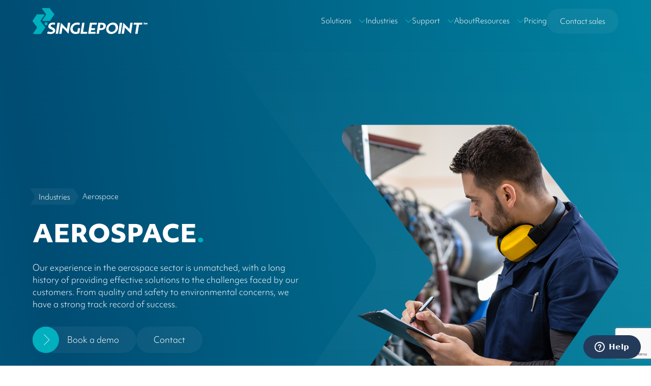

--- FILE ---
content_type: text/html; charset=utf-8
request_url: https://www.google.com/recaptcha/api2/anchor?ar=1&k=6LeTD0MpAAAAAIRa3ckQP42agbFrGWJaSe-7RDKp&co=aHR0cHM6Ly9zaW5nbGVwb2ludHFtcy5jb206NDQz&hl=en&v=PoyoqOPhxBO7pBk68S4YbpHZ&size=invisible&anchor-ms=20000&execute-ms=30000&cb=enwisui89qx
body_size: 48746
content:
<!DOCTYPE HTML><html dir="ltr" lang="en"><head><meta http-equiv="Content-Type" content="text/html; charset=UTF-8">
<meta http-equiv="X-UA-Compatible" content="IE=edge">
<title>reCAPTCHA</title>
<style type="text/css">
/* cyrillic-ext */
@font-face {
  font-family: 'Roboto';
  font-style: normal;
  font-weight: 400;
  font-stretch: 100%;
  src: url(//fonts.gstatic.com/s/roboto/v48/KFO7CnqEu92Fr1ME7kSn66aGLdTylUAMa3GUBHMdazTgWw.woff2) format('woff2');
  unicode-range: U+0460-052F, U+1C80-1C8A, U+20B4, U+2DE0-2DFF, U+A640-A69F, U+FE2E-FE2F;
}
/* cyrillic */
@font-face {
  font-family: 'Roboto';
  font-style: normal;
  font-weight: 400;
  font-stretch: 100%;
  src: url(//fonts.gstatic.com/s/roboto/v48/KFO7CnqEu92Fr1ME7kSn66aGLdTylUAMa3iUBHMdazTgWw.woff2) format('woff2');
  unicode-range: U+0301, U+0400-045F, U+0490-0491, U+04B0-04B1, U+2116;
}
/* greek-ext */
@font-face {
  font-family: 'Roboto';
  font-style: normal;
  font-weight: 400;
  font-stretch: 100%;
  src: url(//fonts.gstatic.com/s/roboto/v48/KFO7CnqEu92Fr1ME7kSn66aGLdTylUAMa3CUBHMdazTgWw.woff2) format('woff2');
  unicode-range: U+1F00-1FFF;
}
/* greek */
@font-face {
  font-family: 'Roboto';
  font-style: normal;
  font-weight: 400;
  font-stretch: 100%;
  src: url(//fonts.gstatic.com/s/roboto/v48/KFO7CnqEu92Fr1ME7kSn66aGLdTylUAMa3-UBHMdazTgWw.woff2) format('woff2');
  unicode-range: U+0370-0377, U+037A-037F, U+0384-038A, U+038C, U+038E-03A1, U+03A3-03FF;
}
/* math */
@font-face {
  font-family: 'Roboto';
  font-style: normal;
  font-weight: 400;
  font-stretch: 100%;
  src: url(//fonts.gstatic.com/s/roboto/v48/KFO7CnqEu92Fr1ME7kSn66aGLdTylUAMawCUBHMdazTgWw.woff2) format('woff2');
  unicode-range: U+0302-0303, U+0305, U+0307-0308, U+0310, U+0312, U+0315, U+031A, U+0326-0327, U+032C, U+032F-0330, U+0332-0333, U+0338, U+033A, U+0346, U+034D, U+0391-03A1, U+03A3-03A9, U+03B1-03C9, U+03D1, U+03D5-03D6, U+03F0-03F1, U+03F4-03F5, U+2016-2017, U+2034-2038, U+203C, U+2040, U+2043, U+2047, U+2050, U+2057, U+205F, U+2070-2071, U+2074-208E, U+2090-209C, U+20D0-20DC, U+20E1, U+20E5-20EF, U+2100-2112, U+2114-2115, U+2117-2121, U+2123-214F, U+2190, U+2192, U+2194-21AE, U+21B0-21E5, U+21F1-21F2, U+21F4-2211, U+2213-2214, U+2216-22FF, U+2308-230B, U+2310, U+2319, U+231C-2321, U+2336-237A, U+237C, U+2395, U+239B-23B7, U+23D0, U+23DC-23E1, U+2474-2475, U+25AF, U+25B3, U+25B7, U+25BD, U+25C1, U+25CA, U+25CC, U+25FB, U+266D-266F, U+27C0-27FF, U+2900-2AFF, U+2B0E-2B11, U+2B30-2B4C, U+2BFE, U+3030, U+FF5B, U+FF5D, U+1D400-1D7FF, U+1EE00-1EEFF;
}
/* symbols */
@font-face {
  font-family: 'Roboto';
  font-style: normal;
  font-weight: 400;
  font-stretch: 100%;
  src: url(//fonts.gstatic.com/s/roboto/v48/KFO7CnqEu92Fr1ME7kSn66aGLdTylUAMaxKUBHMdazTgWw.woff2) format('woff2');
  unicode-range: U+0001-000C, U+000E-001F, U+007F-009F, U+20DD-20E0, U+20E2-20E4, U+2150-218F, U+2190, U+2192, U+2194-2199, U+21AF, U+21E6-21F0, U+21F3, U+2218-2219, U+2299, U+22C4-22C6, U+2300-243F, U+2440-244A, U+2460-24FF, U+25A0-27BF, U+2800-28FF, U+2921-2922, U+2981, U+29BF, U+29EB, U+2B00-2BFF, U+4DC0-4DFF, U+FFF9-FFFB, U+10140-1018E, U+10190-1019C, U+101A0, U+101D0-101FD, U+102E0-102FB, U+10E60-10E7E, U+1D2C0-1D2D3, U+1D2E0-1D37F, U+1F000-1F0FF, U+1F100-1F1AD, U+1F1E6-1F1FF, U+1F30D-1F30F, U+1F315, U+1F31C, U+1F31E, U+1F320-1F32C, U+1F336, U+1F378, U+1F37D, U+1F382, U+1F393-1F39F, U+1F3A7-1F3A8, U+1F3AC-1F3AF, U+1F3C2, U+1F3C4-1F3C6, U+1F3CA-1F3CE, U+1F3D4-1F3E0, U+1F3ED, U+1F3F1-1F3F3, U+1F3F5-1F3F7, U+1F408, U+1F415, U+1F41F, U+1F426, U+1F43F, U+1F441-1F442, U+1F444, U+1F446-1F449, U+1F44C-1F44E, U+1F453, U+1F46A, U+1F47D, U+1F4A3, U+1F4B0, U+1F4B3, U+1F4B9, U+1F4BB, U+1F4BF, U+1F4C8-1F4CB, U+1F4D6, U+1F4DA, U+1F4DF, U+1F4E3-1F4E6, U+1F4EA-1F4ED, U+1F4F7, U+1F4F9-1F4FB, U+1F4FD-1F4FE, U+1F503, U+1F507-1F50B, U+1F50D, U+1F512-1F513, U+1F53E-1F54A, U+1F54F-1F5FA, U+1F610, U+1F650-1F67F, U+1F687, U+1F68D, U+1F691, U+1F694, U+1F698, U+1F6AD, U+1F6B2, U+1F6B9-1F6BA, U+1F6BC, U+1F6C6-1F6CF, U+1F6D3-1F6D7, U+1F6E0-1F6EA, U+1F6F0-1F6F3, U+1F6F7-1F6FC, U+1F700-1F7FF, U+1F800-1F80B, U+1F810-1F847, U+1F850-1F859, U+1F860-1F887, U+1F890-1F8AD, U+1F8B0-1F8BB, U+1F8C0-1F8C1, U+1F900-1F90B, U+1F93B, U+1F946, U+1F984, U+1F996, U+1F9E9, U+1FA00-1FA6F, U+1FA70-1FA7C, U+1FA80-1FA89, U+1FA8F-1FAC6, U+1FACE-1FADC, U+1FADF-1FAE9, U+1FAF0-1FAF8, U+1FB00-1FBFF;
}
/* vietnamese */
@font-face {
  font-family: 'Roboto';
  font-style: normal;
  font-weight: 400;
  font-stretch: 100%;
  src: url(//fonts.gstatic.com/s/roboto/v48/KFO7CnqEu92Fr1ME7kSn66aGLdTylUAMa3OUBHMdazTgWw.woff2) format('woff2');
  unicode-range: U+0102-0103, U+0110-0111, U+0128-0129, U+0168-0169, U+01A0-01A1, U+01AF-01B0, U+0300-0301, U+0303-0304, U+0308-0309, U+0323, U+0329, U+1EA0-1EF9, U+20AB;
}
/* latin-ext */
@font-face {
  font-family: 'Roboto';
  font-style: normal;
  font-weight: 400;
  font-stretch: 100%;
  src: url(//fonts.gstatic.com/s/roboto/v48/KFO7CnqEu92Fr1ME7kSn66aGLdTylUAMa3KUBHMdazTgWw.woff2) format('woff2');
  unicode-range: U+0100-02BA, U+02BD-02C5, U+02C7-02CC, U+02CE-02D7, U+02DD-02FF, U+0304, U+0308, U+0329, U+1D00-1DBF, U+1E00-1E9F, U+1EF2-1EFF, U+2020, U+20A0-20AB, U+20AD-20C0, U+2113, U+2C60-2C7F, U+A720-A7FF;
}
/* latin */
@font-face {
  font-family: 'Roboto';
  font-style: normal;
  font-weight: 400;
  font-stretch: 100%;
  src: url(//fonts.gstatic.com/s/roboto/v48/KFO7CnqEu92Fr1ME7kSn66aGLdTylUAMa3yUBHMdazQ.woff2) format('woff2');
  unicode-range: U+0000-00FF, U+0131, U+0152-0153, U+02BB-02BC, U+02C6, U+02DA, U+02DC, U+0304, U+0308, U+0329, U+2000-206F, U+20AC, U+2122, U+2191, U+2193, U+2212, U+2215, U+FEFF, U+FFFD;
}
/* cyrillic-ext */
@font-face {
  font-family: 'Roboto';
  font-style: normal;
  font-weight: 500;
  font-stretch: 100%;
  src: url(//fonts.gstatic.com/s/roboto/v48/KFO7CnqEu92Fr1ME7kSn66aGLdTylUAMa3GUBHMdazTgWw.woff2) format('woff2');
  unicode-range: U+0460-052F, U+1C80-1C8A, U+20B4, U+2DE0-2DFF, U+A640-A69F, U+FE2E-FE2F;
}
/* cyrillic */
@font-face {
  font-family: 'Roboto';
  font-style: normal;
  font-weight: 500;
  font-stretch: 100%;
  src: url(//fonts.gstatic.com/s/roboto/v48/KFO7CnqEu92Fr1ME7kSn66aGLdTylUAMa3iUBHMdazTgWw.woff2) format('woff2');
  unicode-range: U+0301, U+0400-045F, U+0490-0491, U+04B0-04B1, U+2116;
}
/* greek-ext */
@font-face {
  font-family: 'Roboto';
  font-style: normal;
  font-weight: 500;
  font-stretch: 100%;
  src: url(//fonts.gstatic.com/s/roboto/v48/KFO7CnqEu92Fr1ME7kSn66aGLdTylUAMa3CUBHMdazTgWw.woff2) format('woff2');
  unicode-range: U+1F00-1FFF;
}
/* greek */
@font-face {
  font-family: 'Roboto';
  font-style: normal;
  font-weight: 500;
  font-stretch: 100%;
  src: url(//fonts.gstatic.com/s/roboto/v48/KFO7CnqEu92Fr1ME7kSn66aGLdTylUAMa3-UBHMdazTgWw.woff2) format('woff2');
  unicode-range: U+0370-0377, U+037A-037F, U+0384-038A, U+038C, U+038E-03A1, U+03A3-03FF;
}
/* math */
@font-face {
  font-family: 'Roboto';
  font-style: normal;
  font-weight: 500;
  font-stretch: 100%;
  src: url(//fonts.gstatic.com/s/roboto/v48/KFO7CnqEu92Fr1ME7kSn66aGLdTylUAMawCUBHMdazTgWw.woff2) format('woff2');
  unicode-range: U+0302-0303, U+0305, U+0307-0308, U+0310, U+0312, U+0315, U+031A, U+0326-0327, U+032C, U+032F-0330, U+0332-0333, U+0338, U+033A, U+0346, U+034D, U+0391-03A1, U+03A3-03A9, U+03B1-03C9, U+03D1, U+03D5-03D6, U+03F0-03F1, U+03F4-03F5, U+2016-2017, U+2034-2038, U+203C, U+2040, U+2043, U+2047, U+2050, U+2057, U+205F, U+2070-2071, U+2074-208E, U+2090-209C, U+20D0-20DC, U+20E1, U+20E5-20EF, U+2100-2112, U+2114-2115, U+2117-2121, U+2123-214F, U+2190, U+2192, U+2194-21AE, U+21B0-21E5, U+21F1-21F2, U+21F4-2211, U+2213-2214, U+2216-22FF, U+2308-230B, U+2310, U+2319, U+231C-2321, U+2336-237A, U+237C, U+2395, U+239B-23B7, U+23D0, U+23DC-23E1, U+2474-2475, U+25AF, U+25B3, U+25B7, U+25BD, U+25C1, U+25CA, U+25CC, U+25FB, U+266D-266F, U+27C0-27FF, U+2900-2AFF, U+2B0E-2B11, U+2B30-2B4C, U+2BFE, U+3030, U+FF5B, U+FF5D, U+1D400-1D7FF, U+1EE00-1EEFF;
}
/* symbols */
@font-face {
  font-family: 'Roboto';
  font-style: normal;
  font-weight: 500;
  font-stretch: 100%;
  src: url(//fonts.gstatic.com/s/roboto/v48/KFO7CnqEu92Fr1ME7kSn66aGLdTylUAMaxKUBHMdazTgWw.woff2) format('woff2');
  unicode-range: U+0001-000C, U+000E-001F, U+007F-009F, U+20DD-20E0, U+20E2-20E4, U+2150-218F, U+2190, U+2192, U+2194-2199, U+21AF, U+21E6-21F0, U+21F3, U+2218-2219, U+2299, U+22C4-22C6, U+2300-243F, U+2440-244A, U+2460-24FF, U+25A0-27BF, U+2800-28FF, U+2921-2922, U+2981, U+29BF, U+29EB, U+2B00-2BFF, U+4DC0-4DFF, U+FFF9-FFFB, U+10140-1018E, U+10190-1019C, U+101A0, U+101D0-101FD, U+102E0-102FB, U+10E60-10E7E, U+1D2C0-1D2D3, U+1D2E0-1D37F, U+1F000-1F0FF, U+1F100-1F1AD, U+1F1E6-1F1FF, U+1F30D-1F30F, U+1F315, U+1F31C, U+1F31E, U+1F320-1F32C, U+1F336, U+1F378, U+1F37D, U+1F382, U+1F393-1F39F, U+1F3A7-1F3A8, U+1F3AC-1F3AF, U+1F3C2, U+1F3C4-1F3C6, U+1F3CA-1F3CE, U+1F3D4-1F3E0, U+1F3ED, U+1F3F1-1F3F3, U+1F3F5-1F3F7, U+1F408, U+1F415, U+1F41F, U+1F426, U+1F43F, U+1F441-1F442, U+1F444, U+1F446-1F449, U+1F44C-1F44E, U+1F453, U+1F46A, U+1F47D, U+1F4A3, U+1F4B0, U+1F4B3, U+1F4B9, U+1F4BB, U+1F4BF, U+1F4C8-1F4CB, U+1F4D6, U+1F4DA, U+1F4DF, U+1F4E3-1F4E6, U+1F4EA-1F4ED, U+1F4F7, U+1F4F9-1F4FB, U+1F4FD-1F4FE, U+1F503, U+1F507-1F50B, U+1F50D, U+1F512-1F513, U+1F53E-1F54A, U+1F54F-1F5FA, U+1F610, U+1F650-1F67F, U+1F687, U+1F68D, U+1F691, U+1F694, U+1F698, U+1F6AD, U+1F6B2, U+1F6B9-1F6BA, U+1F6BC, U+1F6C6-1F6CF, U+1F6D3-1F6D7, U+1F6E0-1F6EA, U+1F6F0-1F6F3, U+1F6F7-1F6FC, U+1F700-1F7FF, U+1F800-1F80B, U+1F810-1F847, U+1F850-1F859, U+1F860-1F887, U+1F890-1F8AD, U+1F8B0-1F8BB, U+1F8C0-1F8C1, U+1F900-1F90B, U+1F93B, U+1F946, U+1F984, U+1F996, U+1F9E9, U+1FA00-1FA6F, U+1FA70-1FA7C, U+1FA80-1FA89, U+1FA8F-1FAC6, U+1FACE-1FADC, U+1FADF-1FAE9, U+1FAF0-1FAF8, U+1FB00-1FBFF;
}
/* vietnamese */
@font-face {
  font-family: 'Roboto';
  font-style: normal;
  font-weight: 500;
  font-stretch: 100%;
  src: url(//fonts.gstatic.com/s/roboto/v48/KFO7CnqEu92Fr1ME7kSn66aGLdTylUAMa3OUBHMdazTgWw.woff2) format('woff2');
  unicode-range: U+0102-0103, U+0110-0111, U+0128-0129, U+0168-0169, U+01A0-01A1, U+01AF-01B0, U+0300-0301, U+0303-0304, U+0308-0309, U+0323, U+0329, U+1EA0-1EF9, U+20AB;
}
/* latin-ext */
@font-face {
  font-family: 'Roboto';
  font-style: normal;
  font-weight: 500;
  font-stretch: 100%;
  src: url(//fonts.gstatic.com/s/roboto/v48/KFO7CnqEu92Fr1ME7kSn66aGLdTylUAMa3KUBHMdazTgWw.woff2) format('woff2');
  unicode-range: U+0100-02BA, U+02BD-02C5, U+02C7-02CC, U+02CE-02D7, U+02DD-02FF, U+0304, U+0308, U+0329, U+1D00-1DBF, U+1E00-1E9F, U+1EF2-1EFF, U+2020, U+20A0-20AB, U+20AD-20C0, U+2113, U+2C60-2C7F, U+A720-A7FF;
}
/* latin */
@font-face {
  font-family: 'Roboto';
  font-style: normal;
  font-weight: 500;
  font-stretch: 100%;
  src: url(//fonts.gstatic.com/s/roboto/v48/KFO7CnqEu92Fr1ME7kSn66aGLdTylUAMa3yUBHMdazQ.woff2) format('woff2');
  unicode-range: U+0000-00FF, U+0131, U+0152-0153, U+02BB-02BC, U+02C6, U+02DA, U+02DC, U+0304, U+0308, U+0329, U+2000-206F, U+20AC, U+2122, U+2191, U+2193, U+2212, U+2215, U+FEFF, U+FFFD;
}
/* cyrillic-ext */
@font-face {
  font-family: 'Roboto';
  font-style: normal;
  font-weight: 900;
  font-stretch: 100%;
  src: url(//fonts.gstatic.com/s/roboto/v48/KFO7CnqEu92Fr1ME7kSn66aGLdTylUAMa3GUBHMdazTgWw.woff2) format('woff2');
  unicode-range: U+0460-052F, U+1C80-1C8A, U+20B4, U+2DE0-2DFF, U+A640-A69F, U+FE2E-FE2F;
}
/* cyrillic */
@font-face {
  font-family: 'Roboto';
  font-style: normal;
  font-weight: 900;
  font-stretch: 100%;
  src: url(//fonts.gstatic.com/s/roboto/v48/KFO7CnqEu92Fr1ME7kSn66aGLdTylUAMa3iUBHMdazTgWw.woff2) format('woff2');
  unicode-range: U+0301, U+0400-045F, U+0490-0491, U+04B0-04B1, U+2116;
}
/* greek-ext */
@font-face {
  font-family: 'Roboto';
  font-style: normal;
  font-weight: 900;
  font-stretch: 100%;
  src: url(//fonts.gstatic.com/s/roboto/v48/KFO7CnqEu92Fr1ME7kSn66aGLdTylUAMa3CUBHMdazTgWw.woff2) format('woff2');
  unicode-range: U+1F00-1FFF;
}
/* greek */
@font-face {
  font-family: 'Roboto';
  font-style: normal;
  font-weight: 900;
  font-stretch: 100%;
  src: url(//fonts.gstatic.com/s/roboto/v48/KFO7CnqEu92Fr1ME7kSn66aGLdTylUAMa3-UBHMdazTgWw.woff2) format('woff2');
  unicode-range: U+0370-0377, U+037A-037F, U+0384-038A, U+038C, U+038E-03A1, U+03A3-03FF;
}
/* math */
@font-face {
  font-family: 'Roboto';
  font-style: normal;
  font-weight: 900;
  font-stretch: 100%;
  src: url(//fonts.gstatic.com/s/roboto/v48/KFO7CnqEu92Fr1ME7kSn66aGLdTylUAMawCUBHMdazTgWw.woff2) format('woff2');
  unicode-range: U+0302-0303, U+0305, U+0307-0308, U+0310, U+0312, U+0315, U+031A, U+0326-0327, U+032C, U+032F-0330, U+0332-0333, U+0338, U+033A, U+0346, U+034D, U+0391-03A1, U+03A3-03A9, U+03B1-03C9, U+03D1, U+03D5-03D6, U+03F0-03F1, U+03F4-03F5, U+2016-2017, U+2034-2038, U+203C, U+2040, U+2043, U+2047, U+2050, U+2057, U+205F, U+2070-2071, U+2074-208E, U+2090-209C, U+20D0-20DC, U+20E1, U+20E5-20EF, U+2100-2112, U+2114-2115, U+2117-2121, U+2123-214F, U+2190, U+2192, U+2194-21AE, U+21B0-21E5, U+21F1-21F2, U+21F4-2211, U+2213-2214, U+2216-22FF, U+2308-230B, U+2310, U+2319, U+231C-2321, U+2336-237A, U+237C, U+2395, U+239B-23B7, U+23D0, U+23DC-23E1, U+2474-2475, U+25AF, U+25B3, U+25B7, U+25BD, U+25C1, U+25CA, U+25CC, U+25FB, U+266D-266F, U+27C0-27FF, U+2900-2AFF, U+2B0E-2B11, U+2B30-2B4C, U+2BFE, U+3030, U+FF5B, U+FF5D, U+1D400-1D7FF, U+1EE00-1EEFF;
}
/* symbols */
@font-face {
  font-family: 'Roboto';
  font-style: normal;
  font-weight: 900;
  font-stretch: 100%;
  src: url(//fonts.gstatic.com/s/roboto/v48/KFO7CnqEu92Fr1ME7kSn66aGLdTylUAMaxKUBHMdazTgWw.woff2) format('woff2');
  unicode-range: U+0001-000C, U+000E-001F, U+007F-009F, U+20DD-20E0, U+20E2-20E4, U+2150-218F, U+2190, U+2192, U+2194-2199, U+21AF, U+21E6-21F0, U+21F3, U+2218-2219, U+2299, U+22C4-22C6, U+2300-243F, U+2440-244A, U+2460-24FF, U+25A0-27BF, U+2800-28FF, U+2921-2922, U+2981, U+29BF, U+29EB, U+2B00-2BFF, U+4DC0-4DFF, U+FFF9-FFFB, U+10140-1018E, U+10190-1019C, U+101A0, U+101D0-101FD, U+102E0-102FB, U+10E60-10E7E, U+1D2C0-1D2D3, U+1D2E0-1D37F, U+1F000-1F0FF, U+1F100-1F1AD, U+1F1E6-1F1FF, U+1F30D-1F30F, U+1F315, U+1F31C, U+1F31E, U+1F320-1F32C, U+1F336, U+1F378, U+1F37D, U+1F382, U+1F393-1F39F, U+1F3A7-1F3A8, U+1F3AC-1F3AF, U+1F3C2, U+1F3C4-1F3C6, U+1F3CA-1F3CE, U+1F3D4-1F3E0, U+1F3ED, U+1F3F1-1F3F3, U+1F3F5-1F3F7, U+1F408, U+1F415, U+1F41F, U+1F426, U+1F43F, U+1F441-1F442, U+1F444, U+1F446-1F449, U+1F44C-1F44E, U+1F453, U+1F46A, U+1F47D, U+1F4A3, U+1F4B0, U+1F4B3, U+1F4B9, U+1F4BB, U+1F4BF, U+1F4C8-1F4CB, U+1F4D6, U+1F4DA, U+1F4DF, U+1F4E3-1F4E6, U+1F4EA-1F4ED, U+1F4F7, U+1F4F9-1F4FB, U+1F4FD-1F4FE, U+1F503, U+1F507-1F50B, U+1F50D, U+1F512-1F513, U+1F53E-1F54A, U+1F54F-1F5FA, U+1F610, U+1F650-1F67F, U+1F687, U+1F68D, U+1F691, U+1F694, U+1F698, U+1F6AD, U+1F6B2, U+1F6B9-1F6BA, U+1F6BC, U+1F6C6-1F6CF, U+1F6D3-1F6D7, U+1F6E0-1F6EA, U+1F6F0-1F6F3, U+1F6F7-1F6FC, U+1F700-1F7FF, U+1F800-1F80B, U+1F810-1F847, U+1F850-1F859, U+1F860-1F887, U+1F890-1F8AD, U+1F8B0-1F8BB, U+1F8C0-1F8C1, U+1F900-1F90B, U+1F93B, U+1F946, U+1F984, U+1F996, U+1F9E9, U+1FA00-1FA6F, U+1FA70-1FA7C, U+1FA80-1FA89, U+1FA8F-1FAC6, U+1FACE-1FADC, U+1FADF-1FAE9, U+1FAF0-1FAF8, U+1FB00-1FBFF;
}
/* vietnamese */
@font-face {
  font-family: 'Roboto';
  font-style: normal;
  font-weight: 900;
  font-stretch: 100%;
  src: url(//fonts.gstatic.com/s/roboto/v48/KFO7CnqEu92Fr1ME7kSn66aGLdTylUAMa3OUBHMdazTgWw.woff2) format('woff2');
  unicode-range: U+0102-0103, U+0110-0111, U+0128-0129, U+0168-0169, U+01A0-01A1, U+01AF-01B0, U+0300-0301, U+0303-0304, U+0308-0309, U+0323, U+0329, U+1EA0-1EF9, U+20AB;
}
/* latin-ext */
@font-face {
  font-family: 'Roboto';
  font-style: normal;
  font-weight: 900;
  font-stretch: 100%;
  src: url(//fonts.gstatic.com/s/roboto/v48/KFO7CnqEu92Fr1ME7kSn66aGLdTylUAMa3KUBHMdazTgWw.woff2) format('woff2');
  unicode-range: U+0100-02BA, U+02BD-02C5, U+02C7-02CC, U+02CE-02D7, U+02DD-02FF, U+0304, U+0308, U+0329, U+1D00-1DBF, U+1E00-1E9F, U+1EF2-1EFF, U+2020, U+20A0-20AB, U+20AD-20C0, U+2113, U+2C60-2C7F, U+A720-A7FF;
}
/* latin */
@font-face {
  font-family: 'Roboto';
  font-style: normal;
  font-weight: 900;
  font-stretch: 100%;
  src: url(//fonts.gstatic.com/s/roboto/v48/KFO7CnqEu92Fr1ME7kSn66aGLdTylUAMa3yUBHMdazQ.woff2) format('woff2');
  unicode-range: U+0000-00FF, U+0131, U+0152-0153, U+02BB-02BC, U+02C6, U+02DA, U+02DC, U+0304, U+0308, U+0329, U+2000-206F, U+20AC, U+2122, U+2191, U+2193, U+2212, U+2215, U+FEFF, U+FFFD;
}

</style>
<link rel="stylesheet" type="text/css" href="https://www.gstatic.com/recaptcha/releases/PoyoqOPhxBO7pBk68S4YbpHZ/styles__ltr.css">
<script nonce="Jb6HAOssLl7I2JsUggz6bA" type="text/javascript">window['__recaptcha_api'] = 'https://www.google.com/recaptcha/api2/';</script>
<script type="text/javascript" src="https://www.gstatic.com/recaptcha/releases/PoyoqOPhxBO7pBk68S4YbpHZ/recaptcha__en.js" nonce="Jb6HAOssLl7I2JsUggz6bA">
      
    </script></head>
<body><div id="rc-anchor-alert" class="rc-anchor-alert"></div>
<input type="hidden" id="recaptcha-token" value="[base64]">
<script type="text/javascript" nonce="Jb6HAOssLl7I2JsUggz6bA">
      recaptcha.anchor.Main.init("[\x22ainput\x22,[\x22bgdata\x22,\x22\x22,\[base64]/[base64]/[base64]/[base64]/[base64]/[base64]/KGcoTywyNTMsTy5PKSxVRyhPLEMpKTpnKE8sMjUzLEMpLE8pKSxsKSksTykpfSxieT1mdW5jdGlvbihDLE8sdSxsKXtmb3IobD0odT1SKEMpLDApO08+MDtPLS0pbD1sPDw4fFooQyk7ZyhDLHUsbCl9LFVHPWZ1bmN0aW9uKEMsTyl7Qy5pLmxlbmd0aD4xMDQ/[base64]/[base64]/[base64]/[base64]/[base64]/[base64]/[base64]\\u003d\x22,\[base64]\\u003d\x22,\x22wpLDrcOgwqvCrsOew6XDp8OnLsKsVmfDvsKiRkwpw7nDjxjCosK9BsKYwpBFwoDCo8Oiw6Yswp/CiHAZB8OHw4IfBV8hXVQ7VH4VYMOMw49lXxnDrU3CiRUwPk/ChMOyw6RzVHhSwp0ZSnJrMQVDw5hmw5g0wogawrXCtj/[base64]/[base64]/CqVEsw78JwobCll54wp1vwr8hLEnDmmJhKGRow4jDlcO8LsKzP2TDjsODwpZYw77DhMOIFcKnwqx2w5wtI2I0wqJPGm/CiSvCth/DomzDpATDp1Rqw53CtiHDuMOkw4LCoijCoMOpcgh+wq1vw4EEwrjDmsO7ZzxRwpIOwpJGfsK3W8OpU8OWT3Blb8KnLTvDqsO9Q8KkTA9Bwp/DpMOLw5vDs8KTDHsMw5QoKBXDkUTDqcObPcK0wrDDlRfDn8OXw6Vyw68JwqxCwoBWw6DCrDBnw40tUyB0wr7DqcK+w7PCscKLwoDDk8KIw44HSVsyUcKFw5YHcEdJJiRVP1zDiMKiwq81FMK7w74zd8KUYWDCjRDDv8K7wqXDt3otw7/[base64]/[base64]/wrbDmirCkmDDjmYFw4XCs2YxwrzCiS5uZyjDgsOJw61/w4o2CX3CkzFMwrvDqCU3Cl7ChMOAw57Dm2xtQcK3woY8woDCo8OCwq3DocOTJMKwwr8YIcORDcKFa8KeDEQowrPCucKqMMO7VxNFEMOeEi3Dr8OPw4s7RBPDiE3CnRTChMO6wpPDlQ/CugrCi8OCwqY/w5B1wqEiwrrCmcO+wprCpwNLwq1wQmzDm8KFw5FrV1AadGlFWmPDtsKsYikCJwFObsOxKMOUXcKlb0zCpMOFFFPDk8KPG8OAwpzCoR4qKhsww7s+HMOZw6/[base64]/CocO5wrpNIHFewrIUak/CpxfCncODXQkPwqLDmDobTU4AWmIyaQPDgwdPw6czw6p/[base64]/w6AtA8KVw5bCnlPDllk4wofCk8OWQA7DlsKyw5AQecO0ATnDphHDsMOAw5vCgTDCtcKRWgHDvBzDhTVOKcKKwqclw648w5gZwq5RwpZ5T1BkPFxlMcKKw4bDkcKbUX/CkkDDlsOcw7FywpPCicKMbzHCnnxNW8O6LcOKJAnDsTgLGcOrMT7CsBTDolYow59UfgnCsh1Aw5NqTwnDmzfCt8KIdE7ConrDl0bDvMOrDnwPDmoVwrZkwqQ2wpp6ZRdGw6TCosKrw6bDvT4UwpkbwpPDnsKuw5MJw5nDs8O/e38NwrZtd2ZUw7XCokxISsO5woLCrlpibm/Ci1AywoHCiUI7w5HChMOudwI6XRrDsmzCuyo7UTRww4B2wroOMMKewpPClsKlQAglwokGASfCh8KZw6kQwqZ2wp7Cn3/ClsK1EzzDtyZ+e8OuZ1HDnSxAOMKrw5o3K1hCBcOTw4ZofcOeO8K8Q3FYEA3CqcOFZcKedGnDs8KFQxjClV/Cu21dwrPDrHsVZMOfwq/Dm1EABjwSw7bCt8O0ehA9NcOICcKJw4HCoHPDscOlMcKWw7hYw5PCmcKlw43DuUbDqXDDvMKGw6LCq1fCt0zCg8K3w54Yw4x7wrNgfj8Cw7nDl8Kbw6oUwonCisKEdsOww4pEBMOkwqdUP0bDpk04w6sZwo07woQQwq3CiMOPJ3vCk2/DgBPCi2DCmMK2wqrDhMKPGcOWasKdOxQnwptnw7bCpD7DrMODDcKnwrsLw7zCmydnDWfClw/CuXh0w7HDrGgYIy7CpsKYag8Ww5t5bMOaKlfDrytvGMOBw5BzwpLDu8KGcyDDlsKywrBaDcOGcHHDvxkawqJww7JkI2YowrTDvsO9w7IYLG58DT/CusOnMsOqQsKgw7FRC3oKwoAuwqvCshoGwrfDq8KgMcKLUsOMdMOaYF7Cnjdfc1TCv8O2woltNMOZw4LDkMK4YH3Cnx3Ds8OnIsO+wpZQwozDscOFwrvDmcK1XcO5w4/[base64]/Du8OMNMK2YMK/fi9kwrfDrApiIQ/[base64]/CtQbDpsO9wolywrl0QsOOw7FmdDJuLcKmJTRPO8Klw5EVw7vCoCXDqVnDqmvDg8K1wpvCjF7DkcKfw7nDmW7Cs8KtwoPCmThnw607w4Qkw5E+VCtXMMOSw4UVwpbDscO4wq/[base64]/Dg0bCoMOML37Ct8KRwrjCoMOyEwBSw7/[base64]/[base64]/DssK/fsKnw6bDlMK2wozDtkpiN10qwpIFO8K9w41yFj/DnDPCl8OHw6HDrsKnw6HCl8KTJ1vDjMOhwo7CtAPDosOaPHHDoMO9wpXDknrCrTw3wq0mw47DqsOoQENNNnLCvcOcwrjDhsK5U8O/[base64]/[base64]/[base64]/[base64]/[base64]/HixDwr7Cr8KqKcKawrYNwp5oNjZyw6jCogsMLcODDsKwbEsmw7MCwrnDjcOjIcO/w6RhIcOhd8OfHggiw5DDmcKWBsOZS8KCfsKJEsO3eMKOQDAsO8KEwocMw7fCgcKBw75iCCbChcOPw6/CgTdzNh0twrfChkIDw7nDtCjDnsKOwroDWjvCv8KACyvDisO4d0fCrCPCu1UwVsKJw6/CpcO3wrFRcsO4dcK5w45nwqnCsThrY8OcDMO6DFtsw57Di18SwpMYCMKYbMOUMmfDj2d0PcOJwrXCshLCqcOtfsOXa1MpB2E8wrEGGT7DqTg+w77Dpz/ClgwJSDXChjHCncOPw5kzw4fCtMKzKMONZy1FRcO2woMrMBnDksKwOsK/wrbCmhRQIsOGw7ApYMKLw6cEWipxw7Nbw73DqURrUMOsw5rDksOoK8Kww5lLwqpLwqN2w5hWCXhVwo/[base64]/[base64]/[base64]/DlMKgw6HDg8KyTsKpTcOVFVLDgMKmD8KAwrbCgMKYK8O6wrnChXbDv27Dry7DjSgrC8KdHcK/XwfDhMKJAlEZw6TCmSDCk2smw4HDocOCw4AKw67ChcOwAsOJH8KmC8KFwo0jBX3CoSprIVzCosKgKToyHsOAwp4Vwo1mfMOSw7wUw6hswqQQB8OkFcO/[base64]/DnlzDpMOpwqbCtg11BMKywpfCgnzCmkPDtMKrwr/CmcOCSXAoOFLDmAYTcA9yFcOJwojCsWhnYWZHaRDDu8KLUcOnecOoP8KmIsKxwrhBLjjDtsOnAATCocKVw5k/KsOFw5FWwoDCjXN3wrjDgWMNNMOjWMOoesOqZFfCuHHDoAZQwqHDvDLCrHQEIHLDqsKADMOEaBHDo2h6KMOFwqdvIiXCki1KwolTw6DCgMOHwq5XRH7CtQ7Cviovw63Dlj8Ewp/DgU9GwqTCv2Vbw6/CrCQ1wqwmw78qwrcQwpddw688CcKUw6jDpG3CncOYJcObPMKBw7/[base64]/[base64]/[base64]/CvCvClmgXRHYXwrfDiMO8fR3Dnnp2SzdGecOxwojDjFdhw79zw7sywoF/wrzCqcK5DS7DkMKswpo/wp/Ds2sFw7hdMEEOQEDCiDfCp14Mw7UiX8O7GTscw6bCtcKIwp7Dhy9FLsOdw7VRYmcnw6LClMKhwqzDmsOsw63Cp8OdwoLDlMK1UFFvwpfDkx9kOC3DjMOXGcOvw7PDl8OnwqFuw6nCucKUwpPCgcKUREbCpi1tw7vDrWHDvGHCicKvw48ubMOSdsK/NQvCqhkcwpLCsMOIwrJVw53Dv8KowoTDiGMYBMOkwpzCr8Orw4tbWcK7VmvCqMK7cQPDq8KJIcK8UwRmeFkDw4gQZUxiYMObesKJw4TCpsKrw5grQcOIbcKAAmFKOsKOwo/DrF/[base64]/RD3DhMKTJ37CgcKgHsOuCF/DpcKMw5deOcK/w7ZkwqrDsHZBw4LCh3zDtXDCk8KcwoTCjSh+KMOww6siTjHDmcKdMmw3w60RFsOCSGI8TcO6wotsW8Krw6PDh1/Cs8K7wqcqw7glPMOkw48odi9lRhtbwpcZYT/[base64]/DkxsqwqVpQ37CuV7DiyRNwqTDgMOgUxhewqxFJGnCicO2w4rCtTTDih3DuBjCnsOpwp1Pw4ZWw5PCknLCq8KuScKEw7k+OHFCw48xwqMUe0RJRcKgw4Vewr/Cu3dkwpjCoX7Dhg/[base64]/Cu0QGbsOSwrLDtXsyw7fCuUTCt8KcGGjDmcO8aVVFfFUhP8KPwqPDkWLCj8OQw7/DhCXDv8OQQg/DiS5Vw75Sw54xw5/ClsKKwp1XOMKxQUrChHXCvUvDhTzCmQA9w4nDhMOVCncywrY0ccOwwo8JJ8O0RFV2TsOsCMOUR8O2wofCtGHCrXZuCMO2HhjCj8KowqPDjGdOwo9lDsOYPcKfw7HDnEBtw47DoXtLw6/CsMKZwrHDo8O5wrjCiFPDjXVCw5/ClT/CmMKNNmU6w5bDq8K3K3nCscKiw6QlVE/CpFTDo8OjworCu0x8w7bDpEHCv8K0w5tXwpYzwqnCjQgIH8KNw47DvV55C8OtY8KDDTDDosOxUDrClcOAw545wqZTNUDDn8K8wrUHScOww7wJTsOlcMODMsODGC5tw7Eawq5Fw5vDkj/DthXCpMOKwpbCrcKdL8KJw7TDpxDDlsOHb8KHU0prKCEUCsKFwqjCqjkqw73CrmzCqFLCogZMwrnDrsOCw4xgLUU8w7bCkhvDuMOdP2QSwrBGJcKxw6Iuw6hdw5DDlkPDoHddwp8TwpcSw63Dr8OZwq3DlcKqw7M9c8Kuw6/CmHDDpsKeCkbCmUnDqMO7Hy/DjsKseEnDn8KvwosSVywiwqHDgFYZa8KzScOwwo/CkwfCt8KBBMOqwpnDglRgAwrDhDbDiMKmw6pFw6LChMK3wrfDkyTDsMK6w7bCj0UBwo/CsiTDncKpPBlNHBXDksKWWh7DtcOJwp8Rw4jCtmY0w4xUw4LDlhTDuMOaw53CtsOsDsO1LcOVBsOkX8KVw6lfa8Ohw6TDnjJHScObbMKYYsOiJMOUGAbCpsKgw6UnWTjDkSPDksKQw4rCljtRwpJQwprDnC7ComUcwpjDmMKVw5LDuG1+w7lvBcK/dcOjwrdVXMK+GWk4w5/CqizDlcK0wokVC8KEeyUewrI3w6coQTHCoyVFw7lkw5Njw5PDvC/Cvn4bw47Dgl8MMFjCsTFQw7PCjmTDnk3DmcO2TnQhwpfCiyLDg0zDhMK2w4TDkcK9w5Jyw4RENW3DhVtPw4DClMKFU8KGwoLCnsKHwp1TXcOoGMO5wo0fw6B4TD8FHzLClMOLw7/DhSvCt1LDjhPDmFcyfXBHYl7CkcO4cnw7w7vCq8Khwol8OcOHwpBLVAzChUEww7nCmsOSw7LDgHQPRT/CqWs/[base64]/CuMOEwqTClDNNL8KtF8OKworDo1LCsRjCjcOxO0wBw58/Hk/DocKSTMOZw7bDvm7Cs8Knw64SRl9hw7LCtcO4wrVhwoHDvnzDjjbDlkcrw4bDlMKAw53DqMK+w6/Cqwwfw6wXSMK+NS7ClWfDvlYjwqAtYllFFsKvwr1yKG0yWX/[base64]/[base64]/CmVNww43Ci8K5FzHDosOgw5hkCsKOFTsWJcKTRsKrwpzDtmQnP8OJbMKrw5jCmwLCmcOVfMOQfD7CssKjCMK3w6czfDgyRcKcZMOZw5nCncKhwrMwRsKJKMKZw6Blw57CnsK+J03Dlxg/wothEnlxw7vDswXCrsOTaQJmwpQYG1XDhcOowp7CrsOdwpHCs8KawobDsi4uwpzCjFDDrMO1w5UAERzCgcOXwp3CoMKuwpFFwpDDjg0mSDjDjRbCqks6R1bDmQ4wwqDCpBQINcO1I31jKcK/wrbClcOLwqjDpRw6f8KkVsKvNcOpwoAnJ8KtXcK/woLDmRnCmcOww5VLwoDCsD4fVmHCiMOLw5pfGGYqwoB+w6o+X8KWw5zCrHcTw7lFPw3DrMKFwqhMw5jDhcKSQsKiTjtEKBVHbsOMwp3Cq8KiQxJMw4Mbw4zDiMOGw41pw5zCqDxkw6nCjyDCpWXCqcKnwrsow6fCi8OnwpM5w5/[base64]/[base64]/wpbChMO/[base64]/ChMKcwroAwpkNJcKrdsOWw6LCvsKqeGNjwrhqbMOgL8Kbw5DDv0poM8KtwplXBiQOFsOVw6LDmnbDgMOuw5DDsMK/w5PCoMKnIcK5GjAdW0/[base64]/Dhzx0ScOgwofDi0kYw59YHcK/wqXCp8O+w4thEcK6IT1uwqLCuMK0XMK7acKsCMOxwrAxw77CiF0uwoErLBoRw6HDjcObwr7CgEB1d8O7w6zDk8K3PcO/RsOqBB9iw5sWwoTCpMOiwpXClcOcHcKrwoVvwqFTXcOzwoLDlkxJZcKHO8K2wp15V3XDoVHDj3vDpmLDjMK9w55Qw6jDjcO8w59yPB/CsAfDoBVywokicGDCiXvCvcKjwpFIB14Kw7HCmMKBw7zChMKaOiYAw4ErwoFmLDpKS8KiS1zDmcOrw6rDvcKswpbDlMOXwprCiC/DlMOKMzPCrwQYHUVlwozDhcO8AMKuAMKzBWTDrMKqw7czX8OkBkhzb8KaZMKVayjCpUDDjsKSwovDrsO/ccOmwp/Dr8KKw6rDiG4kw7Icw7A1PWkFZi9vwoDDoW7Ctn3CgivDgj/DsGbDthjCrcORw4MjPEPCmyhFOsOlwpc1wqfDm8KUwpgVw4sUG8OCE8OIwpRaGMK4wpDDvcKuwqlHw7hrw7sSw4dPNsO6wpJSMwTCo18qwpPDgSrCv8Obw5IeF13DvRhDwqZqwqFPFcOBdcORwqQrw4BYw5BVwoJHWk3DtSDCmiDDo0Jvw4/DtsKVGcOZw47Dm8Kswp/[base64]/[base64]/DmhUdQcK7I8O4wonDq8Osw5x0NFNESS04SsOFRMKsMMONC0DCksKpZ8KhDcKdwpnDnTzCtQA2amI+w57DlsOWFAzCvcKlL0bCrcKLTAPDnRvDnHXCqQLCl8KMw7oNw4vCvlthTEHDjMOnfMK5wpF/d0LDlsK1FCA9woIqPzZAFEIQw5jCvcOgwrh/wq3Cs8O4MsOqKcKhLjLDscKxeMODBcO8w6l9WDzCisOrBcOyMcK4wrNUExR8wpPDnEk2UcO8wqPDisKJwrZ2w7fCg29ZXmJJE8O7B8K6w7QCw49+YcK3dHpzwp/CmljDqX/ClMOgw6fCiMOcw4Uow7JbOsOXw6nClsKjWEfCtABJwqzDmGhQw6M6acO6TsK6KwcQwp5sfMO8wpDChcKiMsOMK8KIwrdYTRbDicOCBMKuA8KhelNxwoFGw4IPeMOVwr7CvcO6wqJ3JsKPSxdYw64/w4/DlyHDrsKGwoEqwrnDjcK7FcKQOcKERwlYwo9VDRTCiMK+WUgSw4jDo8KQIcOreQzDtivCkjwHScKzTcOlEsOBCMOMVMO/FMKCw4vCoTPDgF/DnsKoQ0rCuFjCvcKHZMKkwpjDssKCw4h5wqLCp14gJ1zCjMKBw5bDrz/DrMKiwrIsd8OQHsO9FcKew4FUwp7ClWfDkQfCtm/Cm1jDtlHDhMOowo9sw7vCicKfwrFIwqxPw7s6wpoHw5/Ds8KHfjbDpTPCgQbCvMOCdsODfsKDFsOoT8OZDMKqFgBhYDLCgsK/[base64]/JzjDpH7DucOYCy9pw6kawpNTw5fDisK5w5suF8Kcw7hVwqkbwq3DoDHCuEPCkMOnwqbDlH/Cp8KdwqDCvizChMKzRsK7NRnCtjfCgWrDh8OMJFJowpTDs8O/w7tMTC5Pwo7DsX/DgcKrf2vChMKAwrPDpMOBwp3DncKAwpc9w7jCgEXCvnnDvHvDsMKgMDHDj8KnAsOvTsO/DQlqw5zCsVzDngs/w7TCjcO5wqhOMsK6Aj1/HcKqw5Q+wqHCg8OEHMKIXU57wr3DlmjDvktpOTnDisKZwqZgw5twwrLCg3LCh8OsYcOQw74tNsOiBMKTw7/Dv2QEO8OcRk3CpAzCtSo1RcOqw43DvH0cKMKywroKAsOfQTDClMKaIMOtYMO/FTzCpMKlSMOqG3dTYC7DmMOPEsKywq4qFnBUwpFeecKpw77CtsK1BcOewph/WAnDtUvCmVF2csKkM8OYw73DrjjDjcKREcOEW0/CvMOFD3IUZmLCny7Cj8O1w4rDqSzChFFhw458dBgkF39pdsKGwrDDuRPClTTDusOFw4xowoNzwpY2ZMKnXMOJw6VmGm44SmvDl24zYcOSwqt9wr/CssOmVcKVworCmsOLwpTCpMO1PMOYwqVbS8O/wq/[base64]/[base64]/w6nDucKdfXLCuUfCtcKlOxsUCSLDrMKEe8KFSA9IEjwYLyfDtsOzEFI1LGlnwoXDuRPDv8KHw7ZFw6HCs2AfwrEMwqBVQTTDgcOsEsOowo/[base64]/[base64]/CucOaRx8Awp04HcK+ecOKTDTDhMKqwqgISXTDrcOQbsOjw70hw4zDuD3ChEDDnR9Bw5clwo7DrMKtwqokJnvDlsOhw5TCpQt1wrnCuMKKC8KBwoXCuFbDlcK7wpjDtsOgw7/[base64]/Cq8K7wqB4esO9w5B6XMOnOQdFa1PCqnXCjB/DqcKDwqLCuMK/wo/[base64]/[base64]/Cn8OTZ8KQQMK2eMKUXHXDlcOgwoQywqDCpHw0HxvDhsKZw5kyXcKGXkTCjQbCtEkzwp1ZdS5Qwr83YcOKEWTCsBXCvsOLw7R9wqgJw7TCvW/Cr8KvwrpnwqdSwq1Gwpo3RnnCvcKdwponJ8KSR8OuwqUBXEdUNh8PI8K4w6F8w6/CiFAcwpvDvkIVXsKsO8KxXsKAesKvw4YMCMK4w6ZGwpzDrQJgwrZkPcK+wo9yCyBcwq4VEnXDhk5zwppjDcOzw6vCpsK6O2ocwrtGCCHCgk7Ds8OOw746wr1Sw7vDgUXDlsOswoPDvcO3UTYGw5DChmPCvsOMcQvDgcObEMKfwqnCuQLCv8O1CMO3O0/DvlYQwrfDvMKtaMOIwqjClsKsw57CsTEYw4PDjR0wwr9MwotKwpbChcObfHzDiXBtWBMlTRV2A8O/wpEvOsOsw5Qgw4fDtsKDWMO6w6h1NWMKwrtHYE4QwpsMZMKJCQdtw6bDi8Kbwo1vXcOmX8Kjw4HCnMKcw7RkwrTDpcO5XMKSwrzCvn7Ck3s7NsOsCV/ClX3CnWMwYHXDp8KJwpE3wplMC8KCEjTClcKyw6/DkMOEaVrCrcO1wqFdwpxQEV1mO8OQegBJw6rCusK7bCwqAlBcH8ORZMKrAUvCgAEzY8KQE8OJVVkUw4zDvsOGb8O0woRvaFrDqUVHfQDDhMOKw6bDvA3Cgh/DoW/CrsOuGTFUUcKAZTttwo8/wpLCoMOGE8KGNMKrCAp8wpHCuVkmPMKww5rCsMKLAsKhw4vDrcKTfC4ZfcKDQcOUwpfCgSnDhMKNbzLDrsOeTA/[base64]/DjwXCoGLCu8KxwqrCgMOKGEwcwqp4woPDuUrDkcKgwq7DkkZpM3HDssOtQUoBCcK4fFkgw53DlC/CmsKAFXPDvcODKsOXw7fCucOgw5XDsMK8wp7ConFowp0JMMKuw487wrdawozCoFvCkMOdcBDDtsOPdFDDuMOEaHRTAMOQasK2wozCocK2w7rDlUYKPFPDrMO/[base64]/ewspZcOPIMK+wr/Cg8KqwqfDiCZkw4x0w4/DjcO/JsK8EcKiOMOEBcOGIsK7w7/[base64]/[base64]/DrFXCv8Ozw7R4d8OXcF9LOMKWD8KwGBJ9CRnCqw/[base64]/DlMKddMK1w7k+b8Kxw67CrMKPRW3DvBzCr8KwQ8Oew5bCsCXCrjYCX8O2dMKNwqPDrGPDgsKnwqHCiMKzwqkwHgDCgsOOPlUEbsO8wrVIwqFhwrbDongbwp9/wrbDvBMzUyI7O3XDncO1JMKqJxorw641M8OpwoR5SMKMwrNqw7XClmlfWcKIBy9FFsOkM3LCi1/CscOZRDTDkgQuwrlbUBEFwpTDuRPCjQ92GXFbw5PDmQobwrgnwr4mw4Z+KcOjw4HDpHrDvMOLw5DDocOywoJvIMODwq4Jw74yw58ifMObAcOPw6LDnsOsw77DhWTDv8O1w53DvMOjwr9ffW4QwrXChxbDmMKBZSZ/[base64]/[base64]/[base64]/[base64]/wovDlG/DgMOHG8KpQMOyNWo8wrQSPg8FwpRPwoXCjcO2wqgtSEXDv8ORwpbCll7Cs8OqwrsRbcOFwotIIcOmZBnCiS9DwqFZWVnDnGTCsVnCgMKoPcOYODTDk8K8wpfDtnYFw5/CucOiw4XCo8O9WMOwPghuSMO5w6ZcWgbCmVrDiH7DisOnEEUOwpdJWARmXMKgwoTCvsOvW3fCnTNpZB4BfkvCgEsKOQvDskrDlCl+EG/CqsOFwq7DlsKBwp3Ch0kew6/[base64]/CnMKiWsOwDkk7N8KqworDqjDClcOFSsKywopcwqMTw6XDrcO3w6TCg0vCpsK+acKGwpvDoMOTXcObw6B1w7osw5MxDsKqwq97w61mbVPCjxrDh8OFXcO/w7PDgmvDoSVxfSnDocOJw5DDj8OLw6jDm8O6woPDrX/CpH0mwpJgwpvDq8KswpXDkMO4wq7CsSDDkMOCJ1BIcwlow7fCqT/Dr8OvQsOCBsK4w4TCrsOXTsKsw4zCm0/DocOBb8OoYDDDvlI8w7xawrNEZMOLwojCqBQcwqtfTTB3woPCtWTDjsKLfMONw6XCtwokTS7CnAFjVGTDmkVEw5gqVMOBwo04N8KVwpcUwrcnAMK0G8Ktw7DDucKNwo9XDHTCinHClXdnfXAhw5w2wqTCssK9w5wRc8OOw6/CigTCnR3DikLCgcKVw5Flw4rDrsKfasKFQ8KIwqspwo4HMwnDjMOIwr7ClMKpSH/Co8KEw6/Dqys3w7ccwrEIwo9KFSkUw63DvcKjbTFIw4tdXx5+CsOQYMOXwqZLbGXDkMOKQlbChD8AN8O1DmrCt8ObE8KSUT9lWUfDssK+SiBAw7LCnjPClcO/KzTDksKdJlxBw6F6wqkgw54Lw61pb8OKDX7Dl8KFFMONLjpNwp3CiCvCgsOrwoxfw7QhIcOpw6YxwqNgwqzDl8OAwpcYKCV9wqbDhcKSbsK1Q1HChzlIw6HCsMKuw7BGUzF0w5nCusOBcBJUwofDlcO6eMO6wrTCjWZqJG3ChcO/[base64]/DksOHw4bCicOww7EFLwzDoHLCm0A9w7QEwr9Hw7LDpxsEwpFeFMKHacOuw7/CqU52A8KvIsObw4VCwoBRwqc1w7bDinU4woFXagJPIcOUdMO/wrDCtCIMVcKaZmpWPERsP0Ijwr/[base64]/DjMKBcHLDqMO+OjHCpzzDikQ7YcKqw4Iiwr/[base64]/DqcKcU8KMECQkQx8uwpZRwqZfVcOiw5h4RwV7M8O8T8OLw7/[base64]/[base64]/Dl3V6w7UmSMODwqNEwq9rIsOjTlsMaUcHUMOFUVkfeMOdw6INUQzCgkDCozhfUjwHw6TCtcKkRcKMw79gQMKqwqgtfifClUvDoHFRwqtOwq7CnDfCvsKaw7rDsBDCoHbCkTQ+I8OpecKBwqwqC1HDmMKpFMKgwpfClzopw4zDi8KSQit/wqpwfMKAw6R+w4nDlzXDoFrDoXDDogUnw5dsIQ7DtTTDiMK1w6d0am/[base64]/CizEOwrXCpcKjVcK3O8O1wqpAOsOTOUgYdsOywp1HNQdsHsObwplbSjlrw7HCoEEGw6/DnMK1O8OPY2/[base64]/N8OOExMjWXzDhx/DgsKmSVVUMgoNfFfChRMqSQhQwoTClcKbMcONHDEQwr/[base64]/[base64]/FBzDo8OLw7RUccKBw6vCh1RZw4vDuRrCrcO3CMKOw7s6A0NpJg5rwqxvaSTDgsKLGMOId8K7aMKyw6/Cm8OIcE5AGgLCgMOLRGzCo3fDsVMTw7x9W8OYwrlYw6zCjXhXwq/Dj8KawqADIcKowofDhHnDg8KdwqVrIAlSwqXCmMOBwrPDsBoLV3syDWrCs8K+w7LCqsOawrNyw6N6w4jCncKaw4t4dxrDrX7Du20MW0vCpsKVY8K/T0Rww7HDmBY3VSzDpsOgwpwcPsOkaw4iLkVKwqk4woDCvMORw7LDqR0CwpbCqsOTw4zCpzIzZyl0w6jClkkDw7EnN8KiAMOkXzIqw5rDhMOTDSp9OlvChcOWeFfCu8OHTzVOWT8twp93BlnCr8KJWsKMwoZ5wrjCgMKvY1XDu0RSKHBjZsKZwr/CjQPDqMKSw4QlRBZ1wr9pXcKhSMOUw5Z5fg8HTsKewoAjBk9jZhTDnwXCpMOfEcKWwoUAw6ZEFsO3w48pdMOTw5ksRzjDucK7AcKTw5vDpMKfwp/CtijCqcOsw792XMOZTsOLPxjDhTfDh8K8Gk3DjsOZNsKUB0DDh8OYOkcIw5LDicKIN8OdPnLCvy/DjsKWwqXDmEcgI0o9wqssw7s0wpbCnwPDocOUwpPDkhwQLzMQw5UmGAsyWDzDg8KIcsKEZE02R2XDv8OFCQTDpsOVQR3Dr8OeEcKqwpQ5wpFZSzfCmcORw6HCvsOTwrrDh8Ogw4fDh8O7wp3CssKVUMOyM1PDlzPCm8KTGsOMwrpeTwMWSjPCpQthbjzCoG4Qw68/Pk1RA8KTwofDu8O/wrbDu2/Dq3vCsmRwXcOTd8KwwodxI0bCnRd9w750wp7CjgVvw6HCqBfDkHAjWCnDswHDvzlkw7oXbcKVGcKcLUnDiMKTwoPDmcKkwp3DlMOeIcKUfcO/wq0wwojDicK2wqMBwqPDksK9VUjDtA9swofCigHDrEjCksKRw6AVwqrCkjLCjB5NM8Oyw5nDgcOQWCrCksOBwp06w4bChjHCqcOCbsOvwoTDm8K7wrAoHMOOBcONw7rDpBnChcO9wqPDvlXDpC5IUcOmXMKOd8Kxw4omwo3DmjU/OMOew57CgnUtD8OCwqTDucOHKcK/[base64]/w5wTw7TDoWJ1ayNvFcO+YX7CrcO1RX9vw7bCr8KHw5RWGB/CrQTDm8O7OcK4VAbCkw9Tw4UvMUbDoMOTQsK9I0BbRMOGD3NxwrEow7/CvsO9UR7CgVhaw4PDhsKdwr1BwpXCqcOdwqvDl0/DvD9jw7rCp8OkwqwEA3tLwqR1w6Afw5vCvFEAcwLCjmPDvGssPg1sD8OobToWwr9mLAFfU3zDtQYlw4rDm8K9w5h3KVXDpRQswqtFwoPCqRlXBsKtUjl5w6hpM8O7w4kzw4zClFMuwqrDn8O0DR/DsDXDmWFpwoUYDsKGw7QawqPCvsOrwpDCpiNlbsKeXcODPirChFPDisKKwrh+bsO8w64odsOww55YwoBmIsK2JVbDjG3CnsK8JWoxw7YsPwzClgEuwqzCpcONRsKpQ8OuA8KDw4/ClMKQwpBVw4FSHwPDgm4mQmMRw65gT8KowpYIwq7DlToZO8OwNCtabsOQwozDrQUXwrhjFHrCtwHCiArCsUjDvMOLdcK6wrYGEzBvw7t5w7QkwpFmT3fDvMOeWhTDvD5cE8Kww6nCoD9mRWvDuinCgsKQw7QiwooDDBF8fcK/wpBKw750w4xxdA4ITcOqwp5yw67DhsKMA8O/VWRUQsObLRVBUj7DjMO9IsOHMcOmXsKIw4TCrcOLw4JMwqo\\u003d\x22],null,[\x22conf\x22,null,\x226LeTD0MpAAAAAIRa3ckQP42agbFrGWJaSe-7RDKp\x22,0,null,null,null,1,[16,21,125,63,73,95,87,41,43,42,83,102,105,109,121],[1017145,362],0,null,null,null,null,0,null,0,null,700,1,null,0,\[base64]/76lBhnEnQkZnOKMAhmv8xEZ\x22,0,1,null,null,1,null,0,0,null,null,null,0],\x22https://singlepointqms.com:443\x22,null,[3,1,1],null,null,null,1,3600,[\x22https://www.google.com/intl/en/policies/privacy/\x22,\x22https://www.google.com/intl/en/policies/terms/\x22],\x22RbRIyr90QgxAL/jREa5LgerpEv/dK9h/Ag8U+iyUgTA\\u003d\x22,1,0,null,1,1769076070456,0,0,[159,135,186,24],null,[137,37],\x22RC-NiV-9uoIg8N2IA\x22,null,null,null,null,null,\x220dAFcWeA4F0dJvNtU1TuPIow0mHQLFYjNz0ZKIHOyZShzYrCsMMecv8ebOGJzB6V-W8xYomzv9ciEgq-9PSew_DHmouk_Jo3ZOAQ\x22,1769158870513]");
    </script></body></html>

--- FILE ---
content_type: text/css; charset=UTF-8
request_url: https://singlepointqms.com/wp-content/themes/singlepoint-child-theme/singlepoint-framework/sp_framework.css?ver=6.8.3
body_size: 6956
content:
body {
	font-family: objektiv-mk1, sans-serif;
    font-size: 16px; /* Set base font size */
}

/* VARIABLES */
:root {
	/* VARIABLES - top level Singlepoint colours */
	--sp-white-1: 255, 255, 255;
	--sp-white-2: rgba(var(--sp-white-1), 0.05);
	--sp-white-3: rgba(var(--sp-white-1), 0.1);

	--sp-teal-1: 0, 176, 190;
	--sp-teal-2: rgb(227, 242, 246);
	--sp-teal-3: rgb(236, 247, 249);
	--sp-teal-4: rgb(246, 251, 252);
	--sp-teal-5: rgba(var(--sp-teal-1), 0.05);
	--sp-teal-6: rgba(var(--sp-teal-1), 0.1);

  	--sp-dark-blue-1: 37, 56, 74;
	--sp-dark-blue-2: rgb(211, 213, 222);
	--sp-dark-blue-3: rgb(225, 227, 233);
	--sp-dark-blue-4: rgb(240, 241, 244);
	--sp-dark-blue-5: rgba(var(--sp-dark-blue-1), 0.05);
	--sp-dark-blue-6: rgba(var(--sp-dark-blue-1), 0.1);
	
	--sp-yellow-1: 241, 192, 82;
	--sp-yellow-2: rgb(255, 249, 235);
	--sp-yellow-3: rgb(255, 251, 242);
	--sp-yellow-4: rgb(255, 253, 249);
	--sp-yellow-5: rgba(var(--sp-yellow-1), 0.05);
	--sp-yellow-6: rgba(var(--sp-yellow-1), 0.1);
	
	--sp-coral-1: 255, 108, 114;
	--sp-coral-2: rgb(255, 233, 234);
	--sp-coral-3: rgb(255, 240, 241);
	--sp-coral-4: rgb(255, 248, 248);
	--sp-coral-5: rgba(var(--sp-coral-1), 0.05);
	--sp-coral-6: rgba(var(--sp-coral-1), 0.1);
	
	--sp-blue-1: (0, 98, 157);
	--sp-blue-2: rgb(225, 228, 241);
	--sp-blue-3: rgb(235, 237, 246);
	--sp-blue-4: rgb(245, 246, 251);
	--sp-blue-5: rgba(var(--sp-blue-1), 0.05);
	--sp-blue-6: rgba(var(--sp-blue-1), 0.1);

	--sp-interface-1: rgba(var(--sp-white), 0.05);
	--sp-interface-2: rgba(var(--sp-white), 0.1);
	--sp-interface-3: var(--sp-dark-blue-4);

    --sp-gradient-1: linear-gradient(45deg, rgba(var(--sp-blue-1), 1) 0%, rgba(var(--sp-teal-1), 1) 200%); 
    --sp-gradient-2: linear-gradient(225deg, rgb(0, 108, 140) 30%, rgb(74, 52, 74) 100%);
    --sp-gradient-3: linear-gradient(225deg, rgba(37,56,74,1) 30%, rgba(0,94,124,1) 100%);
    --sp-gradient-4: linear-gradient(225deg, rgb(80, 49, 73) 0%, rgb(0, 61, 85) 100%);
    --sp-gradient-5: linear-gradient(to right top, rgb(0, 142, 177) 0%, rgb(0, 76, 115) 50%, rgb(0, 131, 161) 100%);
    --sp-gradient-6: linear-gradient(to right top, rgb(0, 98, 157) 0%, rgb(37, 56, 74) 100%);

	/* VARIABLES - spacing */

	--sp-space-0: 0;
	--sp-space-4: 0.25rem;
	--sp-space-8: 0.5rem;
	--sp-space-16: 1rem;
	--sp-space-24: 1.5rem;
	--sp-space-32: 2rem;
	--sp-space-48: 3rem;
	--sp-space-64: 4rem;
	--sp-space-80: 5rem;
	--sp-space-96: 6rem;
}

/* COLOUR */

/* COLOUR - top level sp color */
.sp-white-1{color: rgb(var(--sp-white-1));}
.sp-white-2{color: var(--sp-white-2);}
.sp-white-3{color: var(--sp-white-3);}

.sp-teal-1{color: rgb(var(--sp-teal-1));}
.sp-teal-2{color: var(--sp-teal-2);}
.sp-teal-3{color: var(--sp-teal-3);}
.sp-teal-4{color: var(--sp-teal-4);}
.sp-teal-5{color: var(--sp-teal-5);}

.sp-dark-blue-1{color: rgb(var(--sp-dark-blue-1));}
.sp-dark-blue-2{color: var(--sp-dark-blue-2);}
.sp-dark-blue-3{color: var(--sp-dark-blue-3);}
.sp-dark-blue-4{color: var(--sp-dark-blue-4);}
.sp-dark-blue-5{color: var(--sp-dark-blue-5);}

.sp-yellow-1{color: rgb(var(--sp-yellow-1));}
.sp-yellow-2{color: var(--sp-yellow-2);}
.sp-yellow-3{color: var(--sp-yellow-3);}
.sp-yellow-4{color: var(--sp-yellow-4);}
.sp-yellow-5{color: var(--sp-yellow-5);}

.sp-coral-1{color: rgb(var(--sp-coral-1));}
.sp-coral-2{color: var(--sp-coral-2);}
.sp-coral-3{color: var(--sp-coral-3);}
.sp-coral-4{color: var(--sp-coral-4);}
.sp-coral-5{color: var(--sp-coral-5);}

.sp-blue-1{color: rgb(var(--sp-blue-1));}
.sp-blue-2{color: var(--sp-blue-2);}
.sp-blue-3{color: var(--sp-blue-3);}
.sp-blue-4{color: var(--sp-blue-4);}
.sp-blue-5{color: var(--sp-blue-5);}

.sp-interface-1{color: var(--sp-interface-1);}
.sp-interface-2{color: var(--sp-interface-2);}
.sp-interface-3{color: var(--sp-interface-3);}


/* COLOUR - background-color */
.sp-bg-white-1{background-color: rgb(var(--sp-white-1));}
.sp-bg-white-2{background-color: var(--sp-white-2);}
.sp-bg-white-3{background-color: var(--sp-white-3);}

.sp-bg-teal-1{background-color: rgb(var(--sp-teal-1));}
.sp-bg-teal-2{background-color: var(--sp-teal-2);}
.sp-bg-teal-3{background-color: var(--sp-teal-3);}
.sp-bg-teal-4{background-color: var(--sp-teal-4);}
.sp-bg-teal-5{background-color: var(--sp-teal-5);}

.sp-bg-dark-blue-1{background-color: rgb(var(--sp-dark-blue-1));}
.sp-bg-dark-blue-2{background-color: var(--sp-dark-blue-2);}
.sp-bg-dark-blue-3{background-color: var(--sp-dark-blue-3);}
.sp-bg-dark-blue-4{background-color: var(--sp-dark-blue-4);}
.sp-bg-dark-blue-5{background-color: var(--sp-dark-blue-5);}

.sp-bg-yellow-1{background-color: rgb(var(--sp-yellow-1));}
.sp-bg-yellow-2{background-color: var(--sp-yellow-2);}
.sp-bg-yellow-3{background-color: var(--sp-yellow-3);}
.sp-bg-yellow-4{background-color: var(--sp-yellow-4);}
.sp-bg-yellow-5{background-color: var(--sp-yellow-5);}

.sp-bg-coral-1{background-color: rgb(var(--sp-coral-1));}
.sp-bg-coral-2{background-color: var(--sp-coral-2);}
.sp-bg-coral-3{background-color: var(--sp-coral-3);}
.sp-bg-coral-4{background-color: var(--sp-coral-4);}
.sp-bg-coral-5{background-color: var(--sp-coral-5);}

.sp-bg-blue-1{background-color: rgb(var(--sp-blue-1));}
.sp-bg-blue-2{background-color: var(--sp-blue-2);}
.sp-bg-blue-3{background-color: var(--sp-blue-3);}
.sp-bg-blue-4{background-color: var(--sp-blue-4);}
.sp-bg-blue-5{background-color: var(--sp-blue-5);}

.sp-bg-interface-1{background-color: var(--sp-interface-1);}
.sp-bg-interface-2{background-color: var(--sp-interface-2);}
.sp-bg-interface-3{background-color: var(--sp-interface-3);}

.sp-bg-gradient-1 {
    background: rgb(var(--sp-blue-1));
    background: linear-gradient(45deg, rgba(var(--sp-blue-1), 1) 0%, rgba(var(--sp-teal-1), 1) 200%);
}

.sp-bg-gradient-2 {
    background: rgb(74,52,74);
    background: var(--sp-gradient-2);
}

.sp-bg-gradient-3 {
    background: rgb(var(--sp-dark-blue-1));
    background: var(--sp-gradient-3);
}


/* SPACING */

/* SPACING - margins */
.sp-m-0{margin: var(--sp-space-0)!important;}
.sp-m-4{margin: var(--sp-space-4)!important;}
.sp-m-8{margin: var(--sp-space-8)!important;}
.sp-m-16{margin: var(--sp-space-16)!important;}
.sp-m-24{margin: var(--sp-space-24)!important;}
.sp-m-32{margin: var(--sp-space-32)!important;}
.sp-m-48{margin: var(--sp-space-48)!important;}
.sp-m-64{margin: var(--sp-space-64)!important;}
.sp-m-80{margin: var(--sp-space-80)!important;}
.sp-m-96{margin: var(--sp-space-96)!important;}

.sp-mt-0 {margin-top: var(--sp-space-0)!important;}
.sp-mr-0 {margin-right: var(--sp-space-0)!important;}
.sp-mb-0 {margin-bottom: var(--sp-space-0)!important;}
.sp-ml-0 {margin-left: var(--sp-space-0)!important;}
.sp-mx-0 {margin-left: var(--sp-space-0)!important; margin-right: var(--sp-space-0)!important;}
.sp-my-0 {margin-top: var(--sp-space-0)!important; margin-bottom: var(--sp-space-0)!important;}

.sp-mt-4 {margin-top: var(--sp-space-4)!important;}
.sp-mr-4 {margin-right: var(--sp-space-4)!important;}
.sp-mb-4 {margin-bottom: var(--sp-space-4)!important;}
.sp-ml-4 {margin-left: var(--sp-space-4)!important;}
.sp-mx-4 {margin-left: var(--sp-space-4)!important; margin-right: var(--sp-space-4)!important;}
.sp-my-4 {margin-top: var(--sp-space-4)!important; margin-bottom: var(--sp-space-4)!important;}

.sp-mt-8 {margin-top: var(--sp-space-8)!important;}
.sp-mr-8 {margin-right: var(--sp-space-8)!important;}
.sp-mb-8 {margin-bottom: var(--sp-space-8)!important;}
.sp-ml-8 {margin-left: var(--sp-space-8)!important;}
.sp-mx-8 {margin-left: var(--sp-space-8)!important; margin-right: var(--sp-space-8)!important;}
.sp-my-8 {margin-top: var(--sp-space-8)!important; margin-bottom: var(--sp-space-8)!important;}

.sp-mt-16 {margin-top: var(--sp-space-16)!important;}
.sp-mr-16 {margin-right: var(--sp-space-16)!important;}
.sp-mb-16 {margin-bottom: var(--sp-space-16)!important;}
.sp-ml-16 {margin-left: var(--sp-space-16)!important;}
.sp-mx-16 {margin-left: var(--sp-space-16)!important; margin-right: var(--sp-space-16)!important;}
.sp-my-16 {margin-top: var(--sp-space-16)!important; margin-bottom: var(--sp-space-16)!important;}

.sp-mt-24 {margin-top: var(--sp-space-24)!important;}
.sp-mr-24 {margin-right: var(--sp-space-24)!important;}
.sp-mb-24 {margin-bottom: var(--sp-space-24)!important;}
.sp-ml-24 {margin-left: var(--sp-space-24)!important;}
.sp-mx-24 {margin-left: var(--sp-space-24)!important; margin-right: var(--sp-space-24)!important;}
.sp-my-24 {margin-top: var(--sp-space-24)!important; margin-bottom: var(--sp-space-24)!important;}

.sp-mt-32 {margin-top: var(--sp-space-32)!important;}
.sp-mr-32 {margin-right: var(--sp-space-32)!important;}
.sp-mb-32 {margin-bottom: var(--sp-space-32)!important;}
.sp-ml-32 {margin-left: var(--sp-space-32)!important;}
.sp-mx-32 {margin-left: var(--sp-space-32)!important; margin-right: var(--sp-space-32)!important;}
.sp-my-32 {margin-top: var(--sp-space-32)!important; margin-bottom: var(--sp-space-32)!important;}

.sp-mt-48 {margin-top: var(--sp-space-48)!important;}
.sp-mr-48 {margin-right: var(--sp-space-48)!important;}
.sp-mb-48 {margin-bottom: var(--sp-space-48)!important;}
.sp-ml-48 {margin-left: var(--sp-space-48)!important;}
.sp-mx-48 {margin-left: var(--sp-space-48)!important; margin-right: var(--sp-space-48)!important;}
.sp-my-48 {margin-top: var(--sp-space-48)!important; margin-bottom: var(--sp-space-48)!important;}

.sp-mt-64 {margin-top: var(--sp-space-64)!important;}
.sp-mr-64 {margin-right: var(--sp-space-64)!important;}
.sp-mb-64 {margin-bottom: var(--sp-space-64)!important;}
.sp-ml-64 {margin-left: var(--sp-space-64)!important;}
.sp-mx-64 {margin-left: var(--sp-space-64)!important; margin-right: var(--sp-space-64)!important;}
.sp-my-64 {margin-top: var(--sp-space-64)!important; margin-bottom: var(--sp-space-64)!important;}

.sp-mt-80 {margin-top: var(--sp-space-80)!important;}
.sp-mr-80 {margin-right: var(--sp-space-80)!important;}
.sp-mb-80 {margin-bottom: var(--sp-space-80)!important;}
.sp-ml-80 {margin-left: var(--sp-space-80)!important;}
.sp-mx-80 {margin-left: var(--sp-space-80)!important; margin-right: var(--sp-space-80)!important;}
.sp-my-80 {margin-top: var(--sp-space-80)!important; margin-bottom: var(--sp-space-80)!important;}

.sp-mt-96 {margin-top: var(--sp-space-96)!important;}
.sp-mr-96 {margin-right: var(--sp-space-96)!important;}
.sp-mb-96 {margin-bottom: var(--sp-space-96)!important;}
.sp-ml-96 {margin-left: var(--sp-space-96)!important;}
.sp-mx-96 {margin-left: var(--sp-space-96)!important; margin-right: var(--sp-space-96)!important;}
.sp-my-96 {margin-top: var(--sp-space-96)!important; margin-bottom: var(--sp-space-96)!important;}

/* Mobile margin */
@media screen and (max-width: 980px) {
    .sp-mob-mt-0 {margin-top: var(--sp-space-0)!important;}
    .sp-mob-mt-4 {margin-top: var(--sp-space-4)!important;}
    .sp-mob-mt-8 {margin-top: var(--sp-space-8)!important;}
    .sp-mob-mt-16 {margin-top: var(--sp-space-16)!important;}
    .sp-mob-mt-24 {margin-top: var(--sp-space-24)!important;}
    .sp-mob-mt-32 {margin-top: var(--sp-space-32)!important;}
    .sp-mob-mt-48 {margin-top: var(--sp-space-48)!important;}
    .sp-mob-mt-64 {margin-top: var(--sp-space-64)!important;}
    .sp-mob-mt-80 {margin-top: var(--sp-space-80)!important;}
    .sp-mob-mt-96 {margin-top: var(--sp-space-96)!important;}
}

/* SPACING - padding */

.sp-p-0{padding: var(--sp-space-0)!important;}
.sp-p-4{padding: var(--sp-space-4)!important;}
.sp-p-8{padding: var(--sp-space-8)!important;}
.sp-p-16{padding: var(--sp-space-16)!important;}
.sp-p-24{padding: var(--sp-space-24)!important;}
.sp-p-32{padding: var(--sp-space-32)!important;}
.sp-p-48{padding: var(--sp-space-48)!important;}
.sp-p-64{padding: var(--sp-space-64)!important;}
.sp-p-80{padding: var(--sp-space-80)!important;}
.sp-p-96{padding: var(--sp-space-96)!important;}

.sp-pt-0 {padding-top: var(--sp-space-0)!important;}
.sp-pr-0 {padding-right: var(--sp-space-0)!important;}
.sp-pb-0 {padding-bottom: var(--sp-space-0)!important;}
.sp-pl-0 {padding-left: var(--sp-space-0)!important;}
.sp-px-0 {padding-left: var(--sp-space-0)!important; padding-right: var(--sp-space-0)!important;}
.sp-py-0 {padding-top: var(--sp-space-0)!important; padding-bottom: var(--sp-space-0)!important;}

.sp-pt-4 {padding-top: var(--sp-space-4)!important;}
.sp-pr-4 {padding-right: var(--sp-space-4)!important;}
.sp-pb-4 {padding-bottom: var(--sp-space-4)!important;}
.sp-pl-4 {padding-left: var(--sp-space-4)!important;}
.sp-px-4 {padding-left: var(--sp-space-4)!important; padding-right: var(--sp-space-4)!important;}
.sp-py-4 {padding-top: var(--sp-space-4)!important; padding-bottom: var(--sp-space-4)!important;}

.sp-pt-8 {padding-top: var(--sp-space-8)!important;}
.sp-pr-8 {padding-right: var(--sp-space-8)!important;}
.sp-pb-8 {padding-bottom: var(--sp-space-8)!important;}
.sp-pl-8 {padding-left: var(--sp-space-8)!important;}
.sp-px-8 {padding-left: var(--sp-space-8)!important; padding-right: var(--sp-space-8)!important;}
.sp-py-8 {padding-top: var(--sp-space-8)!important; padding-bottom: var(--sp-space-8)!important;}

.sp-pt-16 {padding-top: var(--sp-space-16)!important;}
.sp-pr-16 {padding-right: var(--sp-space-16)!important;}
.sp-pb-16 {padding-bottom: var(--sp-space-16)!important;}
.sp-pl-16 {padding-left: var(--sp-space-16)!important;}
.sp-px-16 {padding-left: var(--sp-space-16)!important; padding-right: var(--sp-space-16)!important;}
.sp-py-16 {padding-top: var(--sp-space-16)!important; padding-bottom: var(--sp-space-16)!important;}

.sp-pt-24 {padding-top: var(--sp-space-24)!important;}
.sp-pr-24 {padding-right: var(--sp-space-24)!important;}
.sp-pb-24 {padding-bottom: var(--sp-space-24)!important;}
.sp-pl-24 {padding-left: var(--sp-space-24)!important;}
.sp-px-24 {padding-left: var(--sp-space-24)!important; padding-right: var(--sp-space-24)!important;}
.sp-py-24 {padding-top: var(--sp-space-24)!important; padding-bottom: var(--sp-space-24)!important;}

.sp-pt-32 {padding-top: var(--sp-space-32)!important;}
.sp-pr-32 {padding-right: var(--sp-space-32)!important;}
.sp-pb-32 {padding-bottom: var(--sp-space-32)!important;}
.sp-pl-32 {padding-left: var(--sp-space-32)!important;}
.sp-px-32 {padding-left: var(--sp-space-32)!important; padding-right: var(--sp-space-32)!important;}
.sp-py-32 {padding-top: var(--sp-space-32)!important; padding-bottom: var(--sp-space-32)!important;}

.sp-pt-48 {padding-top: var(--sp-space-48)!important;}
.sp-pr-48 {padding-right: var(--sp-space-48)!important;}
.sp-pb-48 {padding-bottom: var(--sp-space-48)!important;}
.sp-pl-48 {padding-left: var(--sp-space-48)!important;}
.sp-px-48 {padding-left: var(--sp-space-48)!important; padding-right: var(--sp-space-48)!important;}
.sp-py-48 {padding-top: var(--sp-space-48)!important; padding-bottom: var(--sp-space-48)!important;}

.sp-pt-64 {padding-top: var(--sp-space-64)!important;}
.sp-pr-64 {padding-right: var(--sp-space-64)!important;}
.sp-pb-64 {padding-bottom: var(--sp-space-64)!important;}
.sp-pl-64 {padding-left: var(--sp-space-64)!important;}
.sp-px-64 {padding-left: var(--sp-space-64)!important; padding-right: var(--sp-space-64)!important;}
.sp-py-64 {padding-top: var(--sp-space-64)!important; padding-bottom: var(--sp-space-64)!important;}

.sp-pt-80 {padding-top: var(--sp-space-80)!important;}
.sp-pr-80 {padding-right: var(--sp-space-80)!important;}
.sp-pb-80 {padding-bottom: var(--sp-space-80)!important;}
.sp-pl-80 {padding-left: var(--sp-space-80)!important;}
.sp-px-80 {padding-left: var(--sp-space-80)!important; padding-right: var(--sp-space-80)!important;}
.sp-py-80 {padding-top: var(--sp-space-80)!important; padding-bottom: var(--sp-space-80)!important;}

.sp-pt-96 {padding-top: var(--sp-space-96)!important;}
.sp-pr-96 {padding-right: var(--sp-space-96)!important;}
.sp-pb-96 {padding-bottom: var(--sp-space-96)!important;}
.sp-pl-96 {padding-left: var(--sp-space-96)!important;}
.sp-px-96 {padding-left: var(--sp-space-96)!important; padding-right: var(--sp-space-96)!important;}
.sp-py-96 {padding-top: var(--sp-space-96)!important; padding-bottom: var(--sp-space-96)!important;}

/* CHARACTER STYLES */

/* TYPOGRAPHY - desktop sizes */
h1, h2, h3, h4, .sp-h1, .sp-h2, .sp-h3, .sp-h4 {
    padding-bottom: 1rem;
}

h1:last-of-type, h2:last-of-type, h3:last-of-type, h4:last-of-type, .sp-h1:last-of-type, .sp-h2:last-of-type, .sp-h3:last-of-type, .sp-h4:last-of-type {
    padding-bottom: 0rem;
}

h5, h6, p, .sp-h5, .sp-h6, .sp-p, .sp-p-small {
    padding-bottom: 1rem;
}

h5:last-of-type, h6:last-of-type, p:last-of-type, .sp-h5:last-of-type, .sp-h6:last-of-type, .sp-p:last-of-type, .sp-p-small:last-of-type {
    padding-bottom: 0rem;
}

h1, .sp-h1 {
	font-size: 4rem;
	line-height: 5rem;
}

h2, .sp-h2 {
	font-size: 3rem;
	line-height: 4rem;
}

h3, .sp-h3 {
	font-size: 2rem !important;
	line-height: 2.5rem !important;
}

h4, .sp-h4 {
	font-size: 1.5rem;
	line-height: 2rem;
}

h5, .sp-h5 {
	font-size: 1.25rem;
	line-height: 1.75rem;
}

h6, .sp-h6 {
	font-size: 1rem;
	line-height: 1.5rem;
}

p, .sp-p {
	font-size: 1rem;
	line-height: 1.5rem;
}

.sp-p-small {
    font-size: 0.875rem;
    line-height: 1.375rem;
}

blockquote {
    border-color: rgb(var(--sp-teal-1));
    margin: 2rem -57.5px 2rem;
    border-left: 0.25rem solid;
    padding-left: 2rem;
}

blockquote p {
    font-weight: bold;
    font-style: italic;
    font-size: 1.5rem;
    line-height: 2rem;
}

@media screen and (max-width: 980px) {
    blockquote {
        margin: 2rem 0 2rem;
    }
}

/* TYPOGRAPHY - mobile sizes */
@media only screen and (max-width: 768px){
	h1, .sp-h1 {
        font-size: 2.5rem;
        line-height: 3.5rem;
    }
    
    h2, .sp-h2 {
        font-size: 2rem;
        line-height: 3rem;
    }
    
    h3, .sp-h3 {
        font-size: 1.75rem;
        line-height: 2.25rem;
    }
}

/* BUTTONS */

/* TEXT LINK */
.sp-text-link {
    color: rgb(var(--sp-teal-1)) !important;
    cursor: pointer;
}

/* BUTTONS - general */
.sp-btn {
    display: block;
}

.sp-btn a {
    cursor: pointer;
	padding: 0.75rem 2rem;
    border-radius: 100rem;
    display: inline-flex;
    align-items: center;
    transition: all 0.3s ease;
	text-decoration: none;
	font-size: 1rem;
	line-height: 1.5rem;
}

.sp-btn a i {
    margin-left: .5rem;
}

.sp-btn a:active {
  	transform: scale(0.96)!important;
}

/* BUTTONS - Primary button */
.sp-primary-btn {
    position: relative;
}

.sp-primary-btn a {
    padding: 0.75rem 2rem 0.75rem 4.15rem;
    z-index: 5;
    background-color: var(--sp-white-2);
    border: 2px solid transparent;
    color: rgb(var(--sp-white-1));
}

.sp-primary-btn:hover a {
    background-color: transparent;
}

.sp-primary-btn::before {
    content: "\f054";
    position: absolute;
    font-family: "Font Awesome 6 Pro";
    font-weight: 100;
    font-size: 1.5rem;
    line-height: 2rem;
    width: 3.25rem;
    height: 3.25rem;
    background: rgb(var(--sp-teal-1));
    border-radius: 100rem;
    display: flex;
    align-items: center;
    justify-content: center;
    transition: all 0.3s ease;
    z-index: 1;
  }
  
  .sp-primary-btn:hover::before {
    content: "\f061";
    width: 100%;
    z-index: -1;
    justify-content: flex-start;
    padding-left: 1.5rem;
    width: calc(100% - 1.5rem);
  }

/* BUTTONS - Secondary button */
.sp-secondary-btn a {
    background-color: var(--sp-white-2);
    border: 2px solid transparent;
    color: rgb(var(--sp-white-1));
}

.sp-secondary-btn a:hover {
    background-color: var(--sp-white-3);
}

/* BUTTONS - Dark blue button */
.sp-dark-blue-btn a {
    background-color: rgb(var(--sp-dark-blue-1));
    border: 2px solid transparent;
    color: rgb(var(--sp-white-1));
}

.sp-dark-blue-btn a:hover {
    background-color: rgb(var(--sp-blue-1));
}
 
/* BUTTONS - utility class for .button-wrap */
.sp-fw-btn,
.sp-fw-btn a {
	width: 100%;
}

/* BUTTON - with icon */

.sp-btn-icon a {
    padding: 0.75rem 1.5rem 0.75rem 1.75rem !important;
}

.sp-btn-icon i {
    margin-left: 1rem !important;
}

.sp-icon-link {
    color: inherit !important;
    text-decoration: underline 1px rgba(255, 255, 255, 0.5);
    transition: all 0.3s ease;
}

.sp-icon-link:hover {
    text-decoration: underline 1px rgba(255, 255, 255, 0);
}

.sp-icon-link i {
    margin-left: 0.75rem;
    transition: all 0.3s ease;
}

.sp-icon-link:hover i {
    margin-left: 1rem;
}

/* FLEX */

.sp-d-flex {display: flex;}
.sp-d-inline-block {display: inline-block;}

.sp-hide-desktop {display: none !important;}

@media screen and (max-width: 980px) {
    .sp-mob-block {display: block !important};
    .sp-mob-stack {display: flex !important; flex-direction: column !important;}
    .sp-mob-stack-reverse {display: flex; flex-direction: column-reverse !important;} 
    .sp-hide-mobile {display: none !important;}
    .sp-hide-desktop {display: block !important;}
}

/* FLEX - flex-direction */
.sp-flex-row {flex-direction: row;}
.sp-flex-column {flex-direction: column;} 

/* FLEX - justify-content */
.sp-justify-content-start {justify-content: start;}
.sp-justify-content-end {justify-content: end;}
.sp-justify-content-center {justify-content: center;}
.sp-justify-content-between {justify-content: space-between;}
.sp-justify-content-around {justify-content: space-around;}

/* FLEX - align-items */
.sp-align-items-start{align-items: start;}
.sp-align-items-end{align-items: end;}
.sp-align-items-center{align-items: center;}
.sp-align-items-baseline{align-items: baseline;}
.sp-align-items-stretch{align-items: stretch;}

/* FLEX - align-self */
.sp-align-self-start{align-self: start;}
.sp-align-self-end{align-self: end;}
.sp-align-self-center{align-self: center;}
.sp-align-self-baseline{align-self: baseline;}
.sp-align-self-stretch{align-self: stretch;}

/* FLEX - flex-wrap */
.sp-flex-wrap {flex-wrap: wrap;}

/* FLEX - flex-flow for responsive stacking */
@media screen and (max-width: 980px) {
	.sp-stack-mobile {
		flex-flow: column nowrap;
	}
	
	.sp-stack-mobile-reverse {
        display: flex;
		flex-flow: column-reverse nowrap;
	}
  }

/* FLEX - auto margins */
.sp-mt-auto {margin-top: auto;}
.sp-mr-auto {margin-right: auto;}
.sp-mb-auto {margin-bottom: auto;}
.sp-ml-auto {margin-left: auto;}
.sp-mx-auto, .sp-mx-auto img {margin-left: auto; margin-right: auto;}
.sp-my-auto, .sp-my-auto img {margin-top: auto; margin-bottom: auto;}

/* FLEX - flex */
.sp-flex-1 {flex: 1;}
.sp-flex-2 {flex: 2;}
.sp-flex-3 {flex: 3;}
.sp-flex-4 {flex: 4;}
.sp-flex-5 {flex: 5;}
.sp-flex-6 {flex: 6;}
.sp-flex-7 {flex: 7;}
.sp-flex-8 {flex: 8;}
.sp-flex-9 {flex: 9;}
.sp-flex-10 {flex: 10;}
.sp-flex-11 {flex: 11;}
.sp-flex-12 {flex: 12;}

/* GRID */
.sp-grid{
	display: grid;
	grid-template-columns: repeat(12, 1fr);
}

/* GRID - testing */
.sp-grid-child-test {
	background-color: red;
	height: 100px;
}

/* GRID - gap */
.sp-gap-0 {gap: 0;}
.sp-gap-8 {gap: .5rem;}
.sp-gap-16 {gap: 1rem;}
.sp-gap-24 {gap: 1.5rem;}
.sp-gap-32 {gap: 2rem;}
.sp-gap-48 {gap: 3rem;}
.sp-gap-64 {gap: 4rem;}

/* GRID - row gap */
.sp-row-gap-0 {row-gap: 0;}
.sp-row-gap-8 {row-gap: .5rem;}
.sp-row-gap-16 {row-gap: 1rem;}
.sp-row-gap-24 {row-gap: 1.5rem;}
.sp-row-gap-32 {row-gap: 2rem;}
.sp-row-gap-48 {row-gap: 3rem;}
.sp-row-gap-64 {row-gap: 4rem;}

/* GRID - column gap */
.sp-column-gap-0 {column-gap: 0;}
.sp-column-gap-8 {column-gap: .5rem;}
.sp-column-gap-16 {column-gap: 1rem;}
.sp-column-gap-24 {column-gap: 1.5rem;}
.sp-column-gap-32 {column-gap: 2rem;}
.sp-column-gap-48 {column-gap: 3rem;}
.sp-column-gap-64 {column-gap: 4rem;}

/* GRID - mobile gap */
@media screen and (max-wdith: 980px) {
    .sp-mob-gap-0 {gap: 0 !important;}
    .sp-mob-gap-8 {gap: 0.5rem !important;}
    .sp-mob-gap-16 {gap: 1rem !important;}
    .sp-mob-gap-24 {gap: 1.5rem;}
    .sp-mob-gap-32 {gap: 2rem;}
    .sp-mob-gap-48 {gap: 3rem;}
    .sp-mob-gap-64 {gap: 4rem;}
}

/* Mobile order */
@media (max-width: 980px) {
	.sp-order-parent {
		display: flex;
		flex-wrap: wrap;
	}
	
	.sp-order-1 {order: 1;}
	.sp-order-2 {order: 2;}
	.sp-order-3 {order: 3;}
	.sp-order-4 {order: 4;}
	.sp-order-5 {order: 5;}
	.sp-order-6 {order: 6;}
	.sp-order-7 {order: 7;}
	.sp-order-8 {order: 8;}
	.sp-order-9 {order: 9;}
	.sp-order-10 {order: 10;}
	.sp-order-11 {order: 11;}
	.sp-order-12 {order: 12;}
}

/* GRID - columns*/
.sp-grid-col-1 {grid-column: auto/span 1;}
.sp-grid-col-2 {grid-column: auto/span 2;}
.sp-grid-col-3 {grid-column: auto/span 3;}
.sp-grid-col-4 {grid-column: auto/span 4;}
.sp-grid-col-5 {grid-column: auto/span 5;}
.sp-grid-col-6 {grid-column: auto/span 6;}
.sp-grid-col-7 {grid-column: auto/span 7;}
.sp-grid-col-8 {grid-column: auto/span 8;}
.sp-grid-col-9 {grid-column: auto/span 9;}
.sp-grid-col-10 {grid-column: auto/span 10;}
.sp-grid-col-11 {grid-column: auto/span 11;}
.sp-grid-col-12 {grid-column: auto/span 12;}

@media (min-width: 576px) {
    .sp-grid .sp-grid-col-sm-1 {
        grid-column:auto/span 1
    }

    .sp-grid .sp-grid-col-sm-2 {
        grid-column: auto/span 2
    }

    .sp-grid .sp-grid-col-sm-3 {
        grid-column: auto/span 3
    }

    .sp-grid .sp-grid-col-sm-4 {
        grid-column: auto/span 4
    }

    .sp-grid .sp-grid-col-sm-5 {
        grid-column: auto/span 5
    }

    .sp-grid .sp-grid-col-sm-6 {
        grid-column: auto/span 6
    }

    .sp-grid .sp-grid-col-sm-7 {
        grid-column: auto/span 7
    }

    .sp-grid .sp-grid-col-sm-8 {
        grid-column: auto/span 8
    }

    .sp-grid .sp-grid-col-sm-9 {
        grid-column: auto/span 9
    }

    .sp-grid .sp-grid-col-sm-10 {
        grid-column: auto/span 10
    }

    .sp-grid .sp-grid-col-sm-11 {
        grid-column: auto/span 11
    }

    .sp-grid .sp-grid-col-sm-12 {
        grid-column: auto/span 12
    }

    .sp-gap-sm-0 {gap: 0;}
    .sp-gap-sm-8 {gap: 0.5rem;}
    .sp-gap-sm-16 {gap: 1rem;}
    .sp-gap-sm-24 {gap: 1.5rem;}
    .sp-gap-sm-32 {gap: 2rem;}
    .sp-gap-sm-48 {gap: 3rem;}
    .sp-gap-sm-64 {gap: 4rem;}

}

@media (min-width: 768px) {
    .sp-grid .sp-grid-col-md-1 {
        grid-column:auto/span 1
    }

    .sp-grid .sp-grid-col-md-2 {
        grid-column: auto/span 2
    }

    .sp-grid .sp-grid-col-md-3 {
        grid-column: auto/span 3
    }

    .sp-grid .sp-grid-col-md-4 {
        grid-column: auto/span 4
    }

    .sp-grid .sp-grid-col-md-5 {
        grid-column: auto/span 5
    }

    .sp-grid .sp-grid-col-md-6 {
        grid-column: auto/span 6
    }

    .sp-grid .sp-grid-col-md-7 {
        grid-column: auto/span 7
    }

    .sp-grid .sp-grid-col-md-8 {
        grid-column: auto/span 8
    }

    .sp-grid .sp-grid-col-md-9 {
        grid-column: auto/span 9
    }

    .sp-grid .sp-grid-col-md-10 {
        grid-column: auto/span 10
    }

    .sp-grid .sp-grid-col-md-11 {
        grid-column: auto/span 11
    }

    .sp-grid .sp-grid-col-md-12 {
        grid-column: auto/span 12
    }

    .sp-gap-md-0 {gap: 0;}
    .sp-gap-md-8 {gap: 0.5rem;}
    .sp-gap-md-16 {gap: 1rem;}
    .sp-gap-md-24 {gap: 1.5rem;}
    .sp-gap-md-32 {gap: 2rem;}
    .sp-gap-md-48 {gap: 3rem;}
    .sp-gap-md-64 {gap: 4rem;}

}

@media (min-width: 992px) {
    .sp-grid .sp-grid-col-lg-1 {
        grid-column:auto/span 1
    }

    .sp-grid .sp-grid-col-lg-2 {
        grid-column: auto/span 2
    }

    .sp-grid .sp-grid-col-lg-3 {
        grid-column: auto/span 3
    }

    .sp-grid .sp-grid-col-lg-4 {
        grid-column: auto/span 4
    }

    .sp-grid .sp-grid-col-lg-5 {
        grid-column: auto/span 5
    }

    .sp-grid .sp-grid-col-lg-6 {
        grid-column: auto/span 6
    }

    .sp-grid .sp-grid-col-lg-7 {
        grid-column: auto/span 7
    }

    .sp-grid .sp-grid-col-lg-8 {
        grid-column: auto/span 8
    }

    .sp-grid .sp-grid-col-lg-9 {
        grid-column: auto/span 9
    }

    .sp-grid .sp-grid-col-lg-10 {
        grid-column: auto/span 10
    }

    .sp-grid .sp-grid-col-lg-11 {
        grid-column: auto/span 11
    }

    .sp-grid .sp-grid-col-lg-12 {
        grid-column: auto/span 12
    }
    
    .sp-gap-lg-0 {gap: 0;}
    .sp-gap-lg-8 {gap: 0.5rem;}
    .sp-gap-lg-16 {gap: 1rem;}
    .sp-gap-lg-24 {gap: 1.5rem;}
    .sp-gap-lg-32 {gap: 2rem;}
    .sp-gap-lg-48 {gap: 3rem;}
    .sp-gap-lg-64 {gap: 4rem;}
}

@media (min-width: 1200px) {
    .sp-grid .sp-grid-col-xl-1 {
        grid-column:auto/span 1
    }

    .sp-grid .sp-grid-col-xl-2 {
        grid-column: auto/span 2
    }

    .sp-grid .sp-grid-col-xl-3 {
        grid-column: auto/span 3
    }

    .sp-grid .sp-grid-col-xl-4 {
        grid-column: auto/span 4
    }

    .sp-grid .sp-grid-col-xl-5 {
        grid-column: auto/span 5
    }

    .sp-grid .sp-grid-col-xl-6 {
        grid-column: auto/span 6
    }

    .sp-grid .sp-grid-col-xl-7 {
        grid-column: auto/span 7
    }

    .sp-grid .sp-grid-col-xl-8 {
        grid-column: auto/span 8
    }

    .sp-grid .sp-grid-col-xl-9 {
        grid-column: auto/span 9
    }

    .sp-grid .sp-grid-col-xl-10 {
        grid-column: auto/span 10
    }

    .sp-grid .sp-grid-col-xl-11 {
        grid-column: auto/span 11
    }

    .sp-grid .sp-grid-col-xl-12 {
        grid-column: auto/span 12
    }
}

/* BORDER RADIUS */
.sp-br-0 {border-radius: var(--sp-space-0)!important;}
.sp-br-tl-0 {border-top-left-radius: var(--sp-space-0)!important;}
.sp-br-tr-0 {border-top-right-radius: var(--sp-space-0)!important;}
.sp-br-br-0 {border-bottom-right-radius: var(--sp-space-0)!important;}
.sp-br-bl-0 {border-bottom-left-radius: var(--sp-space-0)!important;}

.sp-br-4 {border-radius: 0.25rem!important;}
.sp-br-tl-4 {border-top-left-radius: 0.25rem!important;}
.sp-br-tr-4 {border-top-right-radius: 0.25rem!important;}
.sp-br-br-4 {border-bottom-right-radius: 0.25rem!important;}
.sp-br-bl-4 {border-bottom-left-radius: 0.25rem!important;}

.sp-br-8 {border-radius: 0.5rem!important;}
.sp-br-tl-8 {border-top-left-radius: 0.5rem!important;}
.sp-br-tr-8 {border-top-right-radius: 0.5rem!important;}
.sp-br-br-8 {border-bottom-right-radius: 0.5rem!important;}
.sp-br-bl-8 {border-bottom-left-radius: 0.5rem!important;}

.sp-br-16 {border-radius: 1rem!important;}
.sp-br-tl-16 {border-top-left-radius: 1rem!important;}
.sp-br-tr-16 {border-top-right-radius: 1rem!important;}
.sp-br-br-16 {border-bottom-right-radius: 1rem!important;}
.sp-br-bl-16 {border-bottom-left-radius: 1rem!important;}

.sp-br-24 {border-radius: 1.5rem!important;}
.sp-br-tl-24 {border-top-left-radius: 1.5rem!important;}
.sp-br-tr-24 {border-top-right-radius: 1.5rem!important;}
.sp-br-br-24 {border-bottom-right-radius: 1.5rem!important;}
.sp-br-bl-24 {border-bottom-left-radius: 1.5rem!important;}

.sp-br-32 {border-radius: 1.5rem!important;}
.sp-br-tl-32 {border-top-left-radius: 1.5rem!important;}
.sp-br-tr-32 {border-top-right-radius: 1.5rem!important;}
.sp-br-br-32 {border-bottom-right-radius: 1.5rem!important;}
.sp-br-bl-32 {border-bottom-left-radius: 1.5rem!important;}

.sp-br-48 {border-radius: 1.5rem!important;}
.sp-br-tl-48 {border-top-left-radius: 1.5rem!important;}
.sp-br-tr-48 {border-top-right-radius: 1.5rem!important;}
.sp-br-br-48 {border-bottom-right-radius: 1.5rem!important;}
.sp-br-bl-48 {border-bottom-left-radius: 1.5rem!important;}

/* IMAGES */

img, svg {
    display: block;
    max-width: 100%;
}

.sp-cover-img .et_pb_image_wrap img {
	object-fit: cover;
}

/* LISTS */
.sp-ul li::marker{
	color: inherit;
}
.sp-ul li {
	padding-left: 1rem;
}

.sp-marker-teal li::marker {
    color: var(--sp-teal-1);
}

.sp-marker-dark-blue li::marker {
    color: var(--sp-dark-blue-1);
}

.sp-marker-white li::marker {
    color: var(--sp-white-1);
}

.sp-button-list {
    list-style: none !important;
    padding: 0 !important;
}
  
.sp-button-list li {
    padding: 0.75rem 2rem;
    background-color: var(--sp-teal-5);
    border: 1px solid rgb(var(--sp-teal-1));
    border-radius: 0.5rem;
}

.sp-text-list-block p {
    padding: 6px 2rem !important;
    background-color: var(--sp-teal-5);
    border-left: 2px solid rgb(var(--sp-teal-1));
    border-radius: 0 2px 2px 0;
}

@media screen and (max-width: 980px) {
    .sp-button-list li {
        padding: 0.25rem 1rem;
    }
}

.sp-accordion-list {
    list-style: none !important;
    margin-top: 0.5rem;
    padding: 0 !important;
}

/* TABLES */
table.sp-table th, table.sp-table td {
	border: 2px solid var(--sp-white-1);
	padding: 1rem;
	vertical-align: top;
}

table.sp-table {
	table-layout: fixed;
	width: 100%;
	padding: 0px;
	border-collapse: collapse;
	text-align: left;
	font-weight: 400;
	font-size: 0.875rem;
	line-height: 1.375rem;
	overflow-x: auto;
}

table.sp-table tr:nth-child(even) {
	background-color: var(--sp-white-1);
}

table.sp-table tr:nth-child(odd) {
	background-color: var(--sp-interface-3);
}

table.sp-table th {
  font-size: 1rem;
  line-height: 1.5rem;
}

table.sp-table ul {
  padding-bottom: 0rem;
}

@media screen and (max-width: 980px) {
  table.sp-table {
	  table-layout: auto;
  }
}

/* BOX SHADOW */
.sp-box-shadow-1 {
    box-shadow: 0px 4px 8px 0px rgba(0, 0, 0, 0.1);
}

/* Blur image */
.sp-blur-img {
    filter: brightness(0.8) blur(2px);
    -webkit-transition: 0.5s -webkit-filter ease;
    -moz-transition: 0.5s -moz-filter ease;
    -moz-transition: 0.5s filter ease;
    -ms-transition: 0.5s -ms-filter ease;
    -o-transition: 0.5s -o-filter ease;
    transition: 0.5s filter ease, 0.5s -webkit-filter ease;
}

.sp-blur-img:hover {
    filter: brightness(1) blur(0px);
}

/* UTILITY CLASSES */
.sp-bold{font-weight: 800;}
.sp-xbold{font-weight: 800;}
.sp-light{font-weight: 300;}
.sp-caps{text-transform: uppercase;}
.sp-italic{font-style: italic;}
sup, .sp-superscript{vertical-align: super; font-size: 50%; top: 0;}
.sp-align-left{text-align: left;}
.sp-align-right{text-align: right;}
.sp-align-center{text-align: center;}
.sp-balance-text {text-wrap: balance !important;}
.sp-relative {position: relative;}
.sp-absolute {position: absolute;}

@media screen and (max-width: 980px) {
    .sp-center-mobile{text-align: center};
}

/* MISCELLANEOUS */
.sp-spacer {
	content: '';
	height: 1px;
	border-radius: 5px;
	padding: 0;
  }

.sp-h-100 {height: 100%;}
.sp-w-100 {width: 100%;}

/* Full height code module for flex/grid */
.sp-h-100 > .et_pb_code_inner {
	height: 100%;
}

.sp-overflow-hidden {overflow: hidden;}
.sp-overflow-scroll {overflow: scroll;}
.sp-overflow-visible {overflow: visible;}

/* Icons */
.sp-large-icon {
    font-size: 6rem;
}

.sp-medium-icon {
    font-size: 4rem;
}

.sp-icon-48 {
    font-size: 4rem;
}

.sp-small-icon {
    font-size: 2rem;
}

.sp-large-icon.teal, .sp-medium-icon.teal {
    -webkit-text-stroke: 2px rgb(var(--sp-teal-1));
    -webkit-text-fill-color: var(--sp-teal-6);
}

.sp-large-icon.dark-blue, .sp-medium-icon.dark-blue {
    -webkit-text-stroke: 2px rgb(var(--sp-dark-blue-1));
    -webkit-text-fill-color: var(--sp-dark-blue-6);
}

.sp-large-icon.yellow, .sp-medium-icon.yellow {
    -webkit-text-stroke: 2px rgb(var(--sp-yellow-1));
    -webkit-text-fill-color: var(--sp-yellow-6);
}

.sp-large-icon.blue, .sp-medium-icon.blue {
    -webkit-text-stroke: 2px rgb(var(--sp-blue-1));
    -webkit-text-fill-color: var(--sp-blue-6);
}

.sp-large-icon.coral, .sp-medium-icon.coral {
    -webkit-text-stroke: 2px rgb(var(--sp-coral-1));
    -webkit-text-fill-color: var(--sp-coral-6);
}

/* SINGLEPOINT THINGS */

.sp-fullwidth-tile {
	width: calc(100% - 12rem);
	border-radius: 1.5rem;
	margin: auto;
}

@media screen and (max-width: 1332px) {
	.sp-fullwidth-tile {
		width: 90%;
	}
	
	.sp-fullwidth-tile > .et_pb_row {
		width: 100%;
		padding: 0 2rem;
	}
}

@media screen and (max-width: 768px) {
    .sp-fullwidth-tile {
		width: 100%;
	}
	
	.sp-fullwidth-tile > .et_pb_row {
		padding: 0 1rem;
	}
}

.sp-overflow-section {
    mask-image: linear-gradient(90deg, transparent, red calc(calc(100% - 1200px) / 2), red calc(calc(100% + 1200px) / 2), transparent);
    -webkit-mask-image: linear-gradient(90deg, transparent, red calc(calc(100% - 1200px) / 2), red calc(calc(100% + 1200px) / 2), transparent);
}

@media screen and (max-width: 1200px) {
    .sp-overflow-section {
        mask-image: linear-gradient(90deg, transparent, red 5%, red 95%, transparent);
        -webkit-mask-image: linear-gradient(90deg, transparent, red 5%, red 95%, transparent);
    }
}

/* Tabs */

.sp-tab-section {
	width: 90%;
    max-width: 1200px;
	margin: auto;
}

.sp-tab-button {
    background-color: var(--sp-dark-blue-6);
    border: none;
    border-bottom: 2px solid var(--sp-white-3);
    padding: 1.5rem 2rem calc(1.5rem - 2px) 2rem;
    font-size: 1.5rem;
    font-weight: 800;
    line-height: 2rem;
    color: var(--sp-dark-blue-1);
    cursor: pointer;
    transition: background-color 0.3s ease;
}

.sp-tab-button:hover {
    background-color: rgba(var(--sp-dark-blue-1), 0.2);
}

.sp-tab-button.current-tab {
    background-color: rgba(var(--sp-dark-blue-1), 0.3);
    border-bottom: 2px solid rgb(var(--sp-teal-1));
}

.sp-tab-section.hidden {
    display: none;
}

/* Breadcrumbs */

.sp-breadcrumbs > .et_pb_widget.widget_block {
    margin: 0 !important; 
    width: 100%;
}
   
.sp-breadcrumbs > .et_pb_widget > .breadcrumbs {
  display: flex; 
  gap: 0.5rem;
  width: 100%;
}

.sp-breadcrumbs.et_pb_widget_area_left {
    border-right: none !important;
    margin: 0;
}

.sp-breadcrumbs .breadcrumbs {
    padding: 0;
    margin: 0;
    list-style: none;
    height: 2rem;
}

.sp-breadcrumbs .sp-breadcrumb-item {
    display: flex;
    justify-content: center;
    align-items: center;
    position: relative;
    height: 100%;
    vertical-align: middle;
}

.sp-breadcrumbs .sp-breadcrumb-item:first-child::before {
    opacity: 1;
    background: var(--sp-white-2);
}

.sp-breadcrumbs .sp-breadcrumb-item:first-child::before {
    content: '';
    position: absolute;
    left: 0;
    height: 100%;
    width: 100%;
    border-radius: 0.25rem 0 0 0.25rem;
    background: var(--sp-white-2);
    /* opacity: 0.15; */
}

.sp-breadcrumbs .sp-breadcrumb-item:first-child::after {
    content: '';
    /* opacity: 0.15; */
    position: absolute;
    right: -0.5rem;
    border-top: 1rem solid transparent;
    border-left: 0.5rem solid var(--sp-white-2);
    border-bottom: 1rem solid transparent;
}

.sp-breadcrumbs .sp-breadcrumb-item:not(:first-child)::before {
    top: 0;
    transform: skew(30deg);
}

.sp-breadcrumbs .sp-breadcrumb-item:not(:first-child)::after {
    bottom: 0;
    transform: skew(-30deg);
}

.sp-breadcrumbs .sp-breadcrumb-item:not(:first-child)::before, .sp-breadcrumbs .sp-breadcrumb-item:not(:first-child)::after {
    content: '';
    position: absolute;
    left: 0;
    height: 50%;
    width: 100%;
    background: var(--sp-white-2);
}

.sp-breadcrumbs .sp-breadcrumb-item:last-child::before {
    content: none;
}

.sp-breadcrumbs .sp-breadcrumb-item:last-child::after {
    content: none;
}


.sp-breadcrumbs .sp-breadcrumb-link {
    z-index: 2;
    color: #fff;
    text-decoration: none;
    /* font-size: 14px;
    line-height: 22px;
    letter-spacing: -0.11px;
    padding: 5px 12px;
    white-space: nowrap; */
    
}

.sp-breadcrumbs span[property="name"] {

    font-size: 14px;
    line-height: 22px;
    letter-spacing: -0.11px;
    padding: 0.25rem 0.75rem;
    overflow: hidden;
    max-width: 14rem;
    text-overflow: ellipsis;
    width: fit-content;
    white-space: nowrap;
}

@media screen and (max-width: 768px) {
    .sp-breadcrumbs {
        display: none;
        visibility: hidden;
    }
}
   
/* Nav menu */
  
                                .et_pb_menu--with-logo .et_pb_menu__menu>nav>ul>li>a {
                                    padding: 0.5rem 0;
                                    border-bottom: 1px solid transparent;
                                    box-sizing: border-box;
                                }
                                
                                .et-menu .menu-item-has-children>a:first-child {
                                    padding-right: calc(1rem + 0.75rem);
                                }
                                
                                .nav-contact {
                                    display: block;
                                }
                                
                                .nav-contact a {
                                    cursor: pointer;
                                    padding: 0.5rem 1.5rem !important;
                                    border-radius: 100rem;
                                    display: inline-flex;
                                    align-items: center;
                                    transition: background-color 0.3s ease, border 0.3s ease;
                                    text-decoration: none;
                                    background-color: var(--sp-white-2);
                                    border: 2px solid transparent;
                                    color: rgb(var(--sp-white-1));
                                }
                                
                                .nav-contact a:active {
                                        transform: scale(0.96)!important;
                                }
                                
                                .nav-contact a:hover {
                                    background-color: var(--sp-white-3) !important;
                                    border-bottom: 1px solid transparent !important;
                                }
                                
                                .nav-contact a:hover, #sp-nav-menu .et-menu a:hover {
                                    opacity: 1 !important;
                                }
                                
                                
                                .et_pb_menu .et_pb_menu__menu>nav>ul>li>ul {
                                    top: calc(100% - 2px) !important;
                                    right: -50% !important;
                                    left: auto;
                                }

/* Collapse mobile sub menus */

/*adjust the new toggle element which is added via jQuery*/

                                ul.et_mobile_menu li.menu-item-has-children .mobile-toggle,
                                ul.et_mobile_menu li.page_item_has_children .mobile-toggle,
                                .et-db #et-boc .et-l ul.et_mobile_menu li.menu-item-has-children .mobile-toggle,
                                .et-db #et-boc .et-l ul.et_mobile_menu li.page_item_has_children .mobile-toggle {
                                    width: 2rem;
                                    height: 100%;
                                    padding: 1rem 0px !important;
                                    max-height: 2rem;
                                    border: none;
                                    position: absolute;
                                    right: 0px;
                                    top: 0.6rem;
                                    z-index: 999;
                                    background-color: transparent;
                                    display: flex; 
                                    justify-content: center;
                                    align-items: center;
                                }


/*some code to keep everyting positioned properly*/

                                ul.et_mobile_menu>li.menu-item-has-children,
                                ul.et_mobile_menu>li.page_item_has_children,
                                ul.et_mobile_menu>li.menu-item-has-children .sub-menu li.menu-item-has-children,
                                .et-db #et-boc .et-l ul.et_mobile_menu>li.menu-item-has-children,
                                .et-db #et-boc .et-l ul.et_mobile_menu>li.page_item_has_children,
                                .et-db #et-boc .et-l ul.et_mobile_menu>li.menu-item-has-children .sub-menu li.menu-item-has-children {
                                    position: relative;
                                }


/*remove default background color from menu items that have children*/

                                .et_mobile_menu .menu-item-has-children>a,
                                .et-db #et-boc .et-l .et_mobile_menu .menu-item-has-children>a {
                                    background-color: transparent;
                                }


/*hide the submenu by default*/

                                ul.et_mobile_menu .menu-item-has-children .sub-menu,
                                #main-header ul.et_mobile_menu .menu-item-has-children .sub-menu,
                                .et-db #et-boc .et-l ul.et_mobile_menu .menu-item-has-children .sub-menu,
                                .et-db #main-header ul.et_mobile_menu .menu-item-has-children .sub-menu {
                                    display: none !important;
                                    visibility: hidden !important;
                                }


/*show the submenu when toggled open*/

                                ul.et_mobile_menu .menu-item-has-children .sub-menu.visible,
                                #main-header ul.et_mobile_menu .menu-item-has-children .sub-menu.visible,
                                .et-db #et-boc .et-l ul.et_mobile_menu .menu-item-has-children .sub-menu.visible,
                                .et-db #main-header ul.et_mobile_menu .menu-item-has-children .sub-menu.visible {
                                    display: block !important;
                                    visibility: visible !important;
                                }


/*adjust the toggle icon position and transparency*/

                                ul.et_mobile_menu li.menu-item-has-children .mobile-toggle,
                                .et-db #et-boc .et-l ul.et_mobile_menu li.menu-item-has-children .mobile-toggle {
                                    text-align: center;
                                    opacity: 1;
                                }


/*submenu toggle icon when closed*/

                                ul.et_mobile_menu li.menu-item-has-children .mobile-toggle::after,
                                .et-db #et-boc .et-l ul.et_mobile_menu li.menu-item-has-children .mobile-toggle::after {
                                    position: relative;
                                    font-family: "Font Awesome 6 Pro";
                                    content: '\f078';
                                    font-size: 1.25rem;
                                    color: rgb(var(--sp-teal-1));
                                }


/*submenu toggle icon when open*/

                                ul.et_mobile_menu li.menu-item-has-children.dt-open>.mobile-toggle::after,
                                .et-db #et-boc .et-l ul.et_mobile_menu li.menu-item-has-children.dt-open>.mobile-toggle::after {
                                    content: '\f077';
                                }





/* Header Arrow Styles */

#header-arrow {
    z-index: -1;
    position: absolute;
    right: 0;
    top: 0;
    width: 100%;
    height: 100%;
    overflow: visible;
    display: flex;
    align-items: center;
    justify-content: center;
}
  
#header-arrow .background-arrow {
    width: 1200px;
    height: auto;
    overflow: visible;
    max-width: none;
    mask-image: linear-gradient(transparent 10%, #000 , transparent 90%);
    -webkit-mask-image: linear-gradient(transparent 10%, #000 , transparent 90%);
}

.img-desktop {
    display: block;
    visibility: visible;
}
  
.img-mobile {
    display: none;
    visibility: hidden;
}
  
#header-image {
    border-radius: 1rem;
}

@media screen and (max-width: 980px) {
  .img-desktop {
    display: none;
    visibility: hidden;
  }
  
  .img-mobile {
    display: block;
    visibility: visible;
  }

  #header-image {
    margin-bottom: 2rem;
    max-height: 350px;
    width: 100%;
    object-fit: cover;
    object-position: center top;
  }
}

@media screen and (max-width: 768px) {
  #header-image {
    max-height: 250px;
  }
}

/* Integrations CPT */

.sp-integrations {
    list-style: none !important;
    padding: 0 !important;
    display: grid;
    grid-template-columns: repeat(2, 1fr);
    gap: 2rem;
}
  
.sp-integrations li {
    padding: 2rem;
    background-color: var(--sp-white-2);
    border-radius: 0.5rem;
}
  
.sp-company-logo {
    width: 100%;
    height: 100%;
    max-height: 4rem;
    margin-bottom: 2rem;
}
  
.sp-company-logo img {
    width: auto;
    height: 100%;
    object-fit: contain;
}
  
.sp-company-info h6 {
    font-weight: bold;
    color: white;
    margin-bottom: 1rem;
    padding: 0;
}
  
.sp-integration-logos {
    padding: 0 !important;
    list-style: none !important;
    display: grid;
    grid-template-columns: repeat(auto-fit,minmax(10rem,1fr));
    gap: 2rem;
}
  
.sp-integration-logos li {
    background-color: white;
    border-radius: 0.5rem;
    padding: 1rem;
    display: flex;
    align-items: center;
    justify-content: center;
}

--- FILE ---
content_type: text/css; charset=UTF-8
request_url: https://singlepointqms.com/wp-content/themes/singlepoint-child-theme/style.css?ver=4.27.4
body_size: -421
content:
/*======================================
Theme Name: Singlepoint
Theme URI: https://divicake.com/
Description: Singlepoint
Version: 1.0
Author: Lumisi
Author URI: https://divicake.com/
Template: Divi
======================================*/


/* You can add your own CSS styles here. Use !important to overwrite styles if needed. */



--- FILE ---
content_type: text/css; charset=UTF-8
request_url: https://singlepointqms.com/wp-content/et-cache/193/et-core-unified-193.min.css?ver=1769005467
body_size: 1295
content:
:root{--size:100%;--gap:2rem;--duration:60s;--scroll-start:0;--scroll-end:calc(-100% - var(--gap))}button,input,optgroup,select,textarea{font-family:inherit;font-size:1rem;line-height:1.5rem;margin:0}button,input[type=submit]{cursor:pointer}.lum-button{position:relative;padding:0.75rem 2rem;background-color:rgba(255,255,255,5%);color:#ffffff;font-style:normal;text-decoration:none;border:1px solid rgba(255,255,255,0%);border-radius:100px;transition:all 0.3s ease}.lum-button:hover{background-color:rgba(255,255,255,10%)}.lum-cover-img .et_pb_image_wrap img{object-fit:cover}.lum-align-right{display:flex;justify-content:flex-end}.lum-restrict-image-size .et_pb_image_wrap{max-width:567px}.lum-input{background-color:rgba(255,255,255,0%);color:#ffffff;padding:0.75rem 2rem 0.75rem 0;border:none;border-bottom:1px solid #ffffff}.lum-footer-form{background-color:var(--sp-white-2);padding:2rem;border-radius:1rem;display:flex;gap:2rem;flex-flow:column nowrap}.lum-footer-form h4{padding-bottom:0}.lum-footer-form-wrap{display:grid;grid-template-columns:repeat(3,1fr);gap:2rem}.lum-form-input input{width:100%;background-color:transparent;padding:0.75rem;border:none;border-bottom:1px solid #ffffff;color:rgb(var(--sp-white-1))}.lum-form-input input:focus{color:rgb(var(--sp-white-1));background-color:var(--sp-white-2);border-bottom:1px solid rgb(var(--sp-white-1))}::placeholder{color:inherit;opacity:0.75}.lum-form-submit{position:relative}.lum-form-submit input{width:100%}.lum-form-submit .wpcf7-spinner{position:absolute;left:0;top:0;height:100%;width:100%;margin:0;pointer-events:none;border-radius:100px}.wpcf7-spinner::before{top:25%;left:calc(50% - 8px)}.lum-testimonial-tile{background-color:rgba(225,225,225,5%);padding:2rem;border-radius:0.5rem;display:flex;flex-flow:column nowrap;justify-content:space-between;gap:2rem;max-width:calc(1920px / 3);width:100%;height:100%}.lum-testimonial-names{border-left:1px solid rgb(var(--sp-teal-1));padding-left:1rem;display:flex;flex-flow:column nowrap;gap:0.5rem}.marquee{display:flex;overflow:hidden;user-select:none;gap:var(--gap);-webkit-mask-image:linear-gradient(90deg,hsl(0 0% 0% / 0),hsl(0 0% 0% / 1) var(--adaptive-overflow),hsl(0 0% 0% / 1) calc(100% - var(--adaptive-overflow)),hsl(0 0% 0% / 0));mask-image:linear-gradient(90deg,hsl(0 0% 0% / 0),hsl(0 0% 0% / 1) var(--adaptive-overflow),hsl(0 0% 0% / 1) calc(100% - var(--adaptive-overflow)),hsl(0 0% 0% / 0))}.marquee__group{flex-shrink:0;display:flex;align-items:center;justify-content:space-around;gap:var(--gap);min-width:100%;animation:scroll-x var(--duration) linear infinite}@media (prefers-reduced-motion:reduce){.marquee__group{animation-play-state:paused}}.marquee--reverse .marquee__group{animation-direction:reverse;animation-delay:-3s}@keyframes scroll-x{from{transform:translateX(var(--scroll-start))}to{transform:translateX(var(--scroll-end))}}.marquee-wrapper{display:flex;flex-direction:column;gap:var(--gap);margin:auto;max-width:100%}.lum-icon-header-wrapper{display:flex;color:inherit;justify-content:flex-start;align-items:center;gap:1rem;padding-bottom:1rem}.lum-icon-wrap{width:3rem;display:flex;justify-content:flex-start;align-items:center}.lum-two-col-grid{display:grid;grid-template-columns:repeat(2,minmax(16rem,1fr));gap:2rem}.lum-fullwidth-tile{width:calc(100% - 12rem);border-radius:1.5rem;margin:auto}@media screen and (max-width:1332px){.lum-fullwidth-tile{width:90%}.lum-fullwidth-tile>.et_pb_row{width:100%;padding:0 2rem}}@media screen and (max-width:980px){.lum-hide-mobile{display:none;visibility:hidden}.lum-reverse-mobile{display:flex;flex-direction:column-reverse;flex-wrap:nowrap}.lum-mobile-flex{display:flex;align-items:center}.lum-icon-header-wrapper{flex-flow:column nowrap;align-items:flex-start}.et_pb_column{margin-bottom:0}.lum-stack-mobile{flex-flow:column nowrap;align-items:flex-start}.lum-center-mobile{display:flex;flex-flow:column nowrap;align-items:center;text-align:center}.lum-footer-form-wrap{display:flex}}@media screen and (max-width:768px){.lum-two-col-grid{grid-template-columns:repeat(auto-fit,minmax(16rem,1fr));gap:1rem}.lum-fullwidth-tile{width:100%}.lum-fullwidth-tile>.et_pb_row{padding:0 1rem}.lum-testimonial-tile{max-width:90%;width:25rem}.lum-testimonial-tile>p{display:-webkit-box;-webkit-line-clamp:3;-webkit-box-orient:vertical;overflow:hidden}}.sp-accordion .et_pb_toggle_title:before{transform:rotate(0deg);content:'\f078'!important;font-family:"Font Awesome 6 Pro"!important}.icon-with-chart{display:grid;gap:2rem}@media screen and (max-width:768px){.icon-with-chart{display:flex!important;flex-wrap:wrap}}.splide__pagination.splide__pagination--ltr{display:none;visibility:hidden}.splide{width:100%;position:relative;visibility:visible}.splide__track{width:100%;overflow:visible}.splide__list{display:flex;align-items:flex-start;justify-content:flex-start}.splide__slide{width:100%;display:flex;flex-shrink:0;flex-grow:0}.splide__arrows{display:-webkit-box;display:-webkit-flex;display:-ms-flexbox;display:flex;padding-top:2rem;-webkit-box-pack:end;-webkit-justify-content:flex-end;-ms-flex-pack:end;justify-content:flex-end;-webkit-box-align:stretch;-webkit-align-items:stretch;-ms-flex-align:stretch;align-items:stretch}.splide__arrow{width:3rem;height:3rem;border-radius:100rem;border:none;background-color:var(--sp-white-2);-webkit-transition:all 0.3s ease;transition:all 0.3s ease;color:rgb(var(--sp-white-1));font-size:1.5rem;line-height:2rem;display:flex;align-items:center;justify-content:center}.splide__arrow:hover{background-color:var(--sp-white-3)}.splide__arrow.splide__arrow--prev{margin-right:1rem}.splide__arrow.splide__arrow--prev:active{-webkit-transform:scale(0.95);-ms-transform:scale(0.95);transform:scale(0.95)}.splide__arrow.splide__arrow--next:active{-webkit-transform:scale(0.95);-ms-transform:scale(0.95);transform:scale(0.95)}.splide button:disabled{opacity:0.4}.splide__slide.is-active .text-opacity{opacity:1.0}.splide__slide.is-active{filter:brightness(100%)}.splide__slide{flex-flow:column nowrap;background-color:var(--sp-white-2);border-radius:0.5rem;overflow:hidden;transition:background-color 0.3s ease}.splide__slide:hover{background-color:var(--sp-white-3)}.splide__slide .entry-title{font-size:1.25rem;line-height:1.75rem;font-weight:800;color:rgb(var(--sp-white-1));overflow:hidden;display:-webkit-box;-webkit-box-orient:vertical;-webkit-line-clamp:2;min-height:3.5rem;padding:0 2rem}.splide__slide .post-content{padding:0 2rem 2rem}.splide__slide .post-content p,.splide__slide .post-content a{color:rgb(var(--sp-white-1));font-size:1rem;line-height:1.5rem}.splide__slide .post-content p{overflow:hidden;display:-webkit-box;-webkit-box-orient:vertical;-webkit-line-clamp:3;white-space:pre-wrap;min-height:4.5rem;margin-top:1rem}.splide__slide .more-link{margin-top:2rem}.splide__slide .more-link::after{content:"\f054";font-family:"Font Awesome 6 Pro";font-weight:100;margin-left:0.75rem;transition:all 0.3s ease}.splide__slide:hover .more-link::after{margin-left:1rem}.splide__slide .more-link:first-letter{text-transform:uppercase}.splide__slide .entry-featured-image-url{height:12rem;width:100%;margin-bottom:2rem;background-color:#ffffff}.splide__slide .entry-featured-image-url img{width:100%;height:100%;object-fit:cover}@media screen and (min-width:980px){.splide:not(.is-overflow) .splide__arrows{display:none;visibility:hidden}}.sp-post-body .et-l.et-l--post .fullwidth-img .et_pb_image_wrap{width:100%!important;height:250px!important;border-radius:0.5rem;overflow:hidden}.sp-post-body .et-l.et-l--post .fullwidth-img .et_pb_image_wrap img{width:100%!important;height:100%!important;object-fit:cover;object-position:center}.category #main-content{background:none}

--- FILE ---
content_type: text/css; charset=UTF-8
request_url: https://singlepointqms.com/wp-content/et-cache/193/et-core-unified-tb-34-tb-616-deferred-193.min.css?ver=1769005467
body_size: 2837
content:
@media screen and (max-width:768px){.lum-header-logo-col{flex-shrink:2}}.mobile_menu_bar::before{content:none!important}:root{--bar-width:2rem;--bar-height:0.2rem;--hamburger-gap:0.4rem;--foreground:rgb(var(--sp-teal-1));--background:#fff;--line-border-radius:9999px;--hamburger-margin:0rem;--animation-timing:0.25s ease-in-out;--hamburger-height:calc(var(--bar-height) * 3 + var(--hamburger-gap) * 2)}.hamburger-menu,.mobile_menu_bar{--x-width:calc(var(--hamburger-height) * 1.41421356237);display:flex;flex-direction:column;gap:var(--hamburger-gap);width:var(--bar-width);height:var(--hamburger-height);position:relative;top:var(--hamburger-margin);right:0;z-index:2;cursor:pointer;-webkit-transform:translateY(0%)!important;transform:translateY(0%)!important}.mobile_nav.opened .hamburger-menu{--foreground:rgb(var(--sp-teal-1));--background:#333}.hamburger-menu:has(input:focus-visible)::before,.hamburger-menu:has(input:focus-visible)::after,.hamburger-menu input:focus-visible{border:1px solid var(--background);box-shadow:0 0 0 1px var(--foreground)}.hamburger-menu::before,.hamburger-menu::after,.hamburger-menu input{content:"";width:var(--bar-width);height:var(--bar-height);background-color:var(--foreground);border-radius:var(--line-border-radius);transform-origin:right center;transition:opacity var(--animation-timing),width var(--animation-timing),rotate var(--animation-timing),translate var(--animation-timing),background-color var(--animation-timing)}.hamburger-menu input{appearance:none;padding:0;margin:0;outline:none;pointer-events:none}.mobile_nav.opened .hamburger-menu::before{rotate:-45deg;width:var(--x-width);translate:0 calc(var(--bar-height) / -2)}.mobile_nav.opened .hamburger-menu::after{rotate:45deg;width:var(--x-width);translate:0 calc(var(--bar-height) / 2)}.mobile_nav.opened .hamburger-menu input{opacity:0;width:0}.mobile_nav{width:var(--bar-width);height:var(--hamburger-height)}.et_mobile_menu li a:hover,.nav ul li a:hover{background-color:var(--sp-white-2);opacity:1;border-radius:0.25rem}.et_mobile_menu li a{padding:1rem 1.5rem;border-radius:0.25rem}.et_pb_menu .et-menu>li{padding:0}.et_pb_menu .et_pb_menu__menu,.et_pb_menu .et_pb_menu__menu>nav,.et_pb_menu .et_pb_menu__menu>nav>ul{gap:2rem}#singlepoint-nav.et_pb_menu .et-menu{margin:0!important}.sub-menu{padding:0!important;margin:0!important;border:none!important;border-radius:0.25rem}.sub-menu li{padding:0!important;width:100%}.sub-menu li a{padding:1rem 1.5rem!important;width:100%!important}.nav li li ul{top:0}.et-menu .menu-item-has-children>a:first-child:after{font-family:"Font Awesome 6 Pro";content:"\f078";font-size:0.875rem;color:rgb(var(--sp-teal-1));font-weight:400}.et-menu li li.menu-item-has-children>a:first-child:after{top:1rem}.et_pb_menu_0_tb_header.et_pb_menu .nav li ul.sub-menu li.current-menu-item a{color:white!important}.et_pb_menu_0_tb_header.et_pb_menu .nav li ul.sub-menu li.current-menu-item{background-color:var(--sp-white-2)}.nav-contact{display:inline-block}.nav-contact a{cursor:pointer;padding:0.75rem 1.5rem!important;border-radius:100rem;display:inline-flex;align-items:center;transition:background-color 0.3s ease,border 0.3s ease;text-decoration:none;background-color:var(--sp-white-2);border:2px solid transparent;color:rgb(var(--sp-white-1))}.nav-contact a:active{transform:scale(0.96)!important}.nav-contact a:hover{background-color:var(--sp-white-3)!important;border-bottom:1px solid transparent!important}.nav-contact a:hover,#sp-nav-menu .et-menu a:hover{opacity:1!important}.et_pb_menu .et_pb_menu__menu,.et_pb_menu .et_pb_menu__menu>nav,.et_pb_menu .et_pb_menu__menu>nav>ul{align-items:center}@media screen and (max-width:980px){.et_pb_menu__logo-wrap{padding-left:5%}.et_pb_menu__wrap{padding-right:5%}.et_mobile_menu{padding:0!important}.et_mobile_menu li a{padding:1rem 5%}.mobile-toggle{right:5%!important}.nav-contact a{margin:0;padding:1rem 5%!important;background-color:transparent!important}.nav-contact a:hover{background-color:transparent!important}.et_mobile_menu li a{border-radius:none!important;border-bottom:none}.et_pb_menu .et_mobile_menu{top:calc(100% + 1rem)}.et_pb_menu_0_tb_header.et_pb_menu .et_mobile_menu{border-color:var(--sp-white-2)}.sub-menu li a{padding:1rem 2.5%!important}ul.et_mobile_menu li.menu-item-has-children .mobile-toggle,ul.et_mobile_menu li.page_item_has_children .mobile-toggle,.et-db #et-boc .et-l ul.et_mobile_menu li.menu-item-has-children .mobile-toggle,.et-db #et-boc .et-l ul.et_mobile_menu li.page_item_has_children .mobile-toggle{right:calc(5% + 0.5rem)!important;justify-content:flex-end}.et_pb_menu_0_tb_header.et_pb_menu .et_mobile_menu ul.sub-menu.visible{background-color:#224051!important;border-radius:0}.et_pb_menu_0_tb_header.et_pb_menu .et_mobile_menu ul.sub-menu.visible ul.sub-menu{background-color:#313B4C!important}.sub-menu.visible li{padding:0 2.5%!important}.sub-menu .sub-menu li{padding:0 2.5%!important}.mobile_nav li{border-top:1px solid var(--sp-white-2)}.nav-contact{display:block}}.et_pb_stickydiv.et_pb_section.et_pb_section_0_tb_header{background-image:initial!important}.et_pb_section_0_tb_header{margin-top:0px;margin-bottom:0px}.et_pb_section_0_tb_header.et_pb_section{padding-top:1rem;padding-bottom:1rem;background-color:RGBA(255,255,255,0)!important}div.et_pb_section.et_pb_section_0_tb_header{transition:background-color 300ms ease 0ms,background-image 300ms ease 0ms}.et_pb_sticky.et_pb_section_0_tb_header.et_pb_section{background-color:#25384A!important}.et_pb_row_0_tb_header.et_pb_row{padding-top:0px!important;padding-bottom:0px!important;margin-top:0rem!important;margin-bottom:0rem!important;padding-top:0px;padding-bottom:0px}.et_pb_menu_0_tb_header.et_pb_menu ul li a{font-weight:300;color:#FFFFFF!important;line-height:22px}.et_pb_menu_0_tb_header.et_pb_menu{border-radius:0.5rem 0.5rem 0.5rem 0.5rem}.et_pb_menu_0_tb_header{padding-top:0px;padding-bottom:0px;margin-top:0px!important;margin-bottom:0px!important}.et_pb_menu_0_tb_header.et_pb_menu ul li.current-menu-item a,.et_pb_menu_0_tb_header.et_pb_menu .nav li ul.sub-menu a,.et_pb_menu_0_tb_header.et_pb_menu .nav li ul.sub-menu li.current-menu-item a,.et_pb_menu_0_tb_header.et_pb_menu .et_mobile_menu a{color:#FFFFFF!important}.et_pb_menu_0_tb_header.et_pb_menu .nav li ul{background-color:#3b4c5c!important;border-color:RGBA(255,255,255,0)}.et_pb_menu_0_tb_header.et_pb_menu .et_mobile_menu{border-color:RGBA(255,255,255,0)}.et_pb_menu_0_tb_header.et_pb_menu .et_mobile_menu,.et_pb_menu_0_tb_header.et_pb_menu .et_mobile_menu ul{background-color:#25384A!important}.et_pb_menu_0_tb_header .et_pb_menu__logo-wrap .et_pb_menu__logo img{width:auto}.et_pb_menu_0_tb_header .et_pb_menu_inner_container>.et_pb_menu__logo-wrap,.et_pb_menu_0_tb_header .et_pb_menu__logo-slot{width:auto;max-width:16rem}.et_pb_menu_0_tb_header .et_pb_menu_inner_container>.et_pb_menu__logo-wrap .et_pb_menu__logo img,.et_pb_menu_0_tb_header .et_pb_menu__logo-slot .et_pb_menu__logo-wrap img{height:auto;max-height:5rem}.et_pb_menu_0_tb_header .mobile_nav .mobile_menu_bar:before,.et_pb_menu_0_tb_header .et_pb_menu__icon.et_pb_menu__search-button,.et_pb_menu_0_tb_header .et_pb_menu__icon.et_pb_menu__close-search-button,.et_pb_menu_0_tb_header .et_pb_menu__icon.et_pb_menu__cart-button{color:#00B0BE}.et_pb_column_0_tb_header{padding-top:0px;padding-bottom:0px}@media only screen and (min-width:981px){.et_pb_row_0_tb_header,body #page-container .et-db #et-boc .et-l .et_pb_row_0_tb_header.et_pb_row,body.et_pb_pagebuilder_layout.single #page-container #et-boc .et-l .et_pb_row_0_tb_header.et_pb_row,body.et_pb_pagebuilder_layout.single.et_full_width_page #page-container #et-boc .et-l .et_pb_row_0_tb_header.et_pb_row{width:90%}}@media only screen and (max-width:980px){.et_pb_section_0_tb_header.et_pb_section{padding-top:1rem;padding-bottom:1rem}.et_pb_row_0_tb_header,body #page-container .et-db #et-boc .et-l .et_pb_row_0_tb_header.et_pb_row,body.et_pb_pagebuilder_layout.single #page-container #et-boc .et-l .et_pb_row_0_tb_header.et_pb_row,body.et_pb_pagebuilder_layout.single.et_full_width_page #page-container #et-boc .et-l .et_pb_row_0_tb_header.et_pb_row{width:100%}.et_pb_menu_0_tb_header .et_pb_menu_inner_container>.et_pb_menu__logo-wrap .et_pb_menu__logo img,.et_pb_menu_0_tb_header .et_pb_menu__logo-slot .et_pb_menu__logo-wrap img{max-height:4rem}}@media only screen and (max-width:767px){.et_pb_section_0_tb_header.et_pb_section{padding-top:1rem;padding-bottom:1rem}}#footer-menu.et_pb_menu .et-menu{margin:0px}#footer-menu.et_pb_menu .et_pb_menu__menu,.lwp-hide-mobile-menu.et_pb_fullwidth_menu .et_pb_menu__menu{display:flex!important}#footer-menu.et_mobile_nav_menu{display:none}#footer-menu.et_pb_menu--style-left_aligned .et_pb_menu__wrap{padding:0}#footer-menu.et_pb_menu--without-logo .et_pb_menu__menu>nav>ul>li{margin-top:0}#footer-menu.et_pb_menu--without-logo .et_pb_menu__menu>nav>ul>li>a{padding-bottom:0}#footer-menu.et_pb_menu .et_pb_menu__menu,#footer-menu.et_pb_menu .et_pb_menu__menu>nav,#footer-menu.et_pb_menu .et_pb_menu__menu>nav>ul{gap:1rem 2rem}@media screen and (max-width:980px){#footer-menu.et_pb_menu--style-left_aligned .et_pb_menu__wrap{-webkit-box-pack:center;-ms-flex-pack:center;justify-content:center}}.et_pb_sticky div.et_pb_section.et_pb_section_0_tb_footer{background-image:initial!important}.et_pb_section_0_tb_footer.et_pb_section{padding-top:3rem;padding-bottom:3rem;margin-top:0px;margin-bottom:0px;background-color:#25384A!important}div.et_pb_section.et_pb_section_0_tb_footer{transition:background-color 300ms ease 0ms,background-image 300ms ease 0ms}.et_pb_sticky .et_pb_section_0_tb_footer.et_pb_section{background-color:rgba(37,56,74,0.1)!important}.et_pb_row_0_tb_footer.et_pb_row,.et_pb_row_1_tb_footer.et_pb_row,.et_pb_row_2_tb_footer.et_pb_row{padding-top:0px!important;padding-bottom:0px!important;margin-top:2rem!important;margin-bottom:2rem!important;padding-top:0px;padding-bottom:0px}.et_pb_row_0_tb_footer,body #page-container .et-db #et-boc .et-l .et_pb_row_0_tb_footer.et_pb_row,body.et_pb_pagebuilder_layout.single #page-container #et-boc .et-l .et_pb_row_0_tb_footer.et_pb_row,body.et_pb_pagebuilder_layout.single.et_full_width_page #page-container #et-boc .et-l .et_pb_row_0_tb_footer.et_pb_row,.et_pb_row_1_tb_footer,body #page-container .et-db #et-boc .et-l .et_pb_row_1_tb_footer.et_pb_row,body.et_pb_pagebuilder_layout.single #page-container #et-boc .et-l .et_pb_row_1_tb_footer.et_pb_row,body.et_pb_pagebuilder_layout.single.et_full_width_page #page-container #et-boc .et-l .et_pb_row_1_tb_footer.et_pb_row,.et_pb_row_2_tb_footer,body #page-container .et-db #et-boc .et-l .et_pb_row_2_tb_footer.et_pb_row,body.et_pb_pagebuilder_layout.single #page-container #et-boc .et-l .et_pb_row_2_tb_footer.et_pb_row,body.et_pb_pagebuilder_layout.single.et_full_width_page #page-container #et-boc .et-l .et_pb_row_2_tb_footer.et_pb_row{width:90%}.et_pb_code_0_tb_footer,.et_pb_code_1_tb_footer,.et_pb_code_2_tb_footer,.et_pb_menu_0_tb_footer,.et_pb_code_3_tb_footer{padding-top:0px;padding-bottom:0px;margin-top:0px!important;margin-bottom:0px!important}.et_pb_divider_0_tb_footer,.et_pb_divider_1_tb_footer{height:1rem;padding-top:0px;padding-bottom:0px;margin-top:1rem!important;margin-bottom:0px!important}.et_pb_divider_0_tb_footer:before,.et_pb_divider_1_tb_footer:before{border-top-color:#FFFFFF;width:auto;top:0px;right:0px;left:0px}.et_pb_menu_0_tb_footer.et_pb_menu ul li a,.et_pb_menu_0_tb_footer.et_pb_menu ul li.current-menu-item a{color:#FFFFFF!important}.et_pb_menu_0_tb_footer.et_pb_menu .nav li ul,.et_pb_menu_0_tb_footer.et_pb_menu .et_mobile_menu,.et_pb_menu_0_tb_footer.et_pb_menu .et_mobile_menu ul{background-color:#ffffff!important}.et_pb_menu_0_tb_footer .et_pb_menu_inner_container>.et_pb_menu__logo-wrap,.et_pb_menu_0_tb_footer .et_pb_menu__logo-slot{width:auto;max-width:100%}.et_pb_menu_0_tb_footer .et_pb_menu_inner_container>.et_pb_menu__logo-wrap .et_pb_menu__logo img,.et_pb_menu_0_tb_footer .et_pb_menu__logo-slot .et_pb_menu__logo-wrap img{height:auto;max-height:none}.et_pb_menu_0_tb_footer .mobile_nav .mobile_menu_bar:before,.et_pb_menu_0_tb_footer .et_pb_menu__icon.et_pb_menu__search-button,.et_pb_menu_0_tb_footer .et_pb_menu__icon.et_pb_menu__close-search-button,.et_pb_menu_0_tb_footer .et_pb_menu__icon.et_pb_menu__cart-button{color:#7EBEC5}.et_pb_column_0_tb_footer,.et_pb_column_1_tb_footer,.et_pb_column_2_tb_footer,.et_pb_column_3_tb_footer,.et_pb_column_4_tb_footer{padding-top:0px;padding-bottom:0px}@media only screen and (min-width:981px){.et_pb_divider_1_tb_footer{display:none!important}}@media only screen and (max-width:980px){.et_pb_section_0_tb_footer.et_pb_section{padding-top:3rem;padding-bottom:3rem}.et_pb_code_2_tb_footer{margin-top:2rem!important}.et_pb_divider_0_tb_footer{height:0rem;margin-top:0rem!important;margin-bottom:0px!important}.et_pb_divider_1_tb_footer{height:0rem;margin-top:2rem!important;margin-bottom:0px!important}.et_pb_code_3_tb_footer{margin-top:1rem!important}}@media only screen and (max-width:767px){.et_pb_section_0_tb_footer.et_pb_section{padding-top:2rem;padding-bottom:2rem}.et_pb_code_2_tb_footer{margin-top:2rem!important}.et_pb_divider_0_tb_footer{height:0rem;margin-top:0rem!important;margin-bottom:0px!important}.et_pb_divider_1_tb_footer{height:0rem;margin-bottom:0px!important}.et_pb_code_3_tb_footer{margin-top:1rem!important}}body{color:rgb(var(--sp-white-1))}#page-container{background:var(--sp-gradient-5);border-radius:0 0 4rem 4rem}@media screen and (max-width:980px){#page-container{margin-bottom:0px!important}}.et_pb_sticky div.et_pb_section.et_pb_section_0,.et_pb_sticky div.et_pb_section.et_pb_section_1,.et_pb_sticky div.et_pb_section.et_pb_section_2,.et_pb_sticky div.et_pb_section.et_pb_section_3,.et_pb_sticky div.et_pb_section.et_pb_section_4,.et_pb_sticky div.et_pb_section.et_pb_section_5,.et_pb_sticky div.et_pb_section.et_pb_section_6{background-image:initial!important}.et_pb_section_0{overflow-x:hidden;overflow-y:hidden}.et_pb_section_0.et_pb_section{padding-top:8rem;padding-bottom:8rem;margin-top:0px;margin-bottom:0px;background-color:RGBA(255,255,255,0)!important}div.et_pb_section.et_pb_section_0,div.et_pb_section.et_pb_section_1,div.et_pb_section.et_pb_section_3,div.et_pb_section.et_pb_section_4,div.et_pb_section.et_pb_section_5,div.et_pb_section.et_pb_section_6{transition:background-color 300ms ease 0ms,background-image 300ms ease 0ms}.et_pb_sticky .et_pb_section_0.et_pb_section,.et_pb_sticky .et_pb_section_1.et_pb_section,.et_pb_sticky .et_pb_section_2.et_pb_section,.et_pb_sticky .et_pb_section_3.et_pb_section,.et_pb_sticky .et_pb_section_4.et_pb_section,.et_pb_sticky .et_pb_section_5.et_pb_section,.et_pb_sticky .et_pb_section_6.et_pb_section{background-color:rgba(37,56,74,0.1)!important}.et_pb_row_0.et_pb_row,.et_pb_row_15.et_pb_row,.et_pb_row_17.et_pb_row{padding-top:0px!important;padding-bottom:0px!important;margin-top:2rem!important;margin-bottom:2rem!important;padding-top:0px;padding-bottom:0px}.et_pb_row_0,body #page-container .et-db #et-boc .et-l .et_pb_row_0.et_pb_row,body.et_pb_pagebuilder_layout.single #page-container #et-boc .et-l .et_pb_row_0.et_pb_row,body.et_pb_pagebuilder_layout.single.et_full_width_page #page-container #et-boc .et-l .et_pb_row_0.et_pb_row,.et_pb_row_2,body #page-container .et-db #et-boc .et-l .et_pb_row_2.et_pb_row,body.et_pb_pagebuilder_layout.single #page-container #et-boc .et-l .et_pb_row_2.et_pb_row,body.et_pb_pagebuilder_layout.single.et_full_width_page #page-container #et-boc .et-l .et_pb_row_2.et_pb_row,.et_pb_row_3,body #page-container .et-db #et-boc .et-l .et_pb_row_3.et_pb_row,body.et_pb_pagebuilder_layout.single #page-container #et-boc .et-l .et_pb_row_3.et_pb_row,body.et_pb_pagebuilder_layout.single.et_full_width_page #page-container #et-boc .et-l .et_pb_row_3.et_pb_row,.et_pb_row_4,body #page-container .et-db #et-boc .et-l .et_pb_row_4.et_pb_row,body.et_pb_pagebuilder_layout.single #page-container #et-boc .et-l .et_pb_row_4.et_pb_row,body.et_pb_pagebuilder_layout.single.et_full_width_page #page-container #et-boc .et-l .et_pb_row_4.et_pb_row,.et_pb_row_5,body #page-container .et-db #et-boc .et-l .et_pb_row_5.et_pb_row,body.et_pb_pagebuilder_layout.single #page-container #et-boc .et-l .et_pb_row_5.et_pb_row,body.et_pb_pagebuilder_layout.single.et_full_width_page #page-container #et-boc .et-l .et_pb_row_5.et_pb_row,.et_pb_row_6,body #page-container .et-db #et-boc .et-l .et_pb_row_6.et_pb_row,body.et_pb_pagebuilder_layout.single #page-container #et-boc .et-l .et_pb_row_6.et_pb_row,body.et_pb_pagebuilder_layout.single.et_full_width_page #page-container #et-boc .et-l .et_pb_row_6.et_pb_row,.et_pb_row_7,body #page-container .et-db #et-boc .et-l .et_pb_row_7.et_pb_row,body.et_pb_pagebuilder_layout.single #page-container #et-boc .et-l .et_pb_row_7.et_pb_row,body.et_pb_pagebuilder_layout.single.et_full_width_page #page-container #et-boc .et-l .et_pb_row_7.et_pb_row,.et_pb_row_9,body #page-container .et-db #et-boc .et-l .et_pb_row_9.et_pb_row,body.et_pb_pagebuilder_layout.single #page-container #et-boc .et-l .et_pb_row_9.et_pb_row,body.et_pb_pagebuilder_layout.single.et_full_width_page #page-container #et-boc .et-l .et_pb_row_9.et_pb_row,.et_pb_row_10,body #page-container .et-db #et-boc .et-l .et_pb_row_10.et_pb_row,body.et_pb_pagebuilder_layout.single #page-container #et-boc .et-l .et_pb_row_10.et_pb_row,body.et_pb_pagebuilder_layout.single.et_full_width_page #page-container #et-boc .et-l .et_pb_row_10.et_pb_row,.et_pb_row_11,body #page-container .et-db #et-boc .et-l .et_pb_row_11.et_pb_row,body.et_pb_pagebuilder_layout.single #page-container #et-boc .et-l .et_pb_row_11.et_pb_row,body.et_pb_pagebuilder_layout.single.et_full_width_page #page-container #et-boc .et-l .et_pb_row_11.et_pb_row,.et_pb_row_12,body #page-container .et-db #et-boc .et-l .et_pb_row_12.et_pb_row,body.et_pb_pagebuilder_layout.single #page-container #et-boc .et-l .et_pb_row_12.et_pb_row,body.et_pb_pagebuilder_layout.single.et_full_width_page #page-container #et-boc .et-l .et_pb_row_12.et_pb_row,.et_pb_row_13,body #page-container .et-db #et-boc .et-l .et_pb_row_13.et_pb_row,body.et_pb_pagebuilder_layout.single #page-container #et-boc .et-l .et_pb_row_13.et_pb_row,body.et_pb_pagebuilder_layout.single.et_full_width_page #page-container #et-boc .et-l .et_pb_row_13.et_pb_row,.et_pb_row_14,body #page-container .et-db #et-boc .et-l .et_pb_row_14.et_pb_row,body.et_pb_pagebuilder_layout.single #page-container #et-boc .et-l .et_pb_row_14.et_pb_row,body.et_pb_pagebuilder_layout.single.et_full_width_page #page-container #et-boc .et-l .et_pb_row_14.et_pb_row,.et_pb_row_15,body #page-container .et-db #et-boc .et-l .et_pb_row_15.et_pb_row,body.et_pb_pagebuilder_layout.single #page-container #et-boc .et-l .et_pb_row_15.et_pb_row,body.et_pb_pagebuilder_layout.single.et_full_width_page #page-container #et-boc .et-l .et_pb_row_15.et_pb_row,.et_pb_row_16,body #page-container .et-db #et-boc .et-l .et_pb_row_16.et_pb_row,body.et_pb_pagebuilder_layout.single #page-container #et-boc .et-l .et_pb_row_16.et_pb_row,body.et_pb_pagebuilder_layout.single.et_full_width_page #page-container #et-boc .et-l .et_pb_row_16.et_pb_row,.et_pb_row_17,body #page-container .et-db #et-boc .et-l .et_pb_row_17.et_pb_row,body.et_pb_pagebuilder_layout.single #page-container #et-boc .et-l .et_pb_row_17.et_pb_row,body.et_pb_pagebuilder_layout.single.et_full_width_page #page-container #et-boc .et-l .et_pb_row_17.et_pb_row{width:90%}.et_pb_sidebar_0.et_pb_widget_area h3:first-of-type,.et_pb_sidebar_0.et_pb_widget_area h4:first-of-type,.et_pb_sidebar_0.et_pb_widget_area h5:first-of-type,.et_pb_sidebar_0.et_pb_widget_area h6:first-of-type,.et_pb_sidebar_0.et_pb_widget_area h2:first-of-type,.et_pb_sidebar_0.et_pb_widget_area h1:first-of-type,.et_pb_sidebar_0.et_pb_widget_area .widget-title,.et_pb_sidebar_0.et_pb_widget_area .widgettitle,.et_pb_sidebar_0.et_pb_widget_area,.et_pb_sidebar_0.et_pb_widget_area li,.et_pb_sidebar_0.et_pb_widget_area li:before,.et_pb_sidebar_0.et_pb_widget_area a{color:#FFFFFF!important}.et_pb_sidebar_0{padding-top:0px;padding-bottom:0px;margin-top:0px!important;margin-bottom:1.5rem!important}.et_pb_section_1.et_pb_section,.et_pb_section_6.et_pb_section{padding-top:3rem;padding-bottom:3rem;margin-top:0px;margin-bottom:0px;background-color:RGBA(255,255,255,0)!important}.et_pb_row_1,body #page-container .et-db #et-boc .et-l .et_pb_row_1.et_pb_row,body.et_pb_pagebuilder_layout.single #page-container #et-boc .et-l .et_pb_row_1.et_pb_row,body.et_pb_pagebuilder_layout.single.et_full_width_page #page-container #et-boc .et-l .et_pb_row_1.et_pb_row,.et_pb_row_8,body #page-container .et-db #et-boc .et-l .et_pb_row_8.et_pb_row,body.et_pb_pagebuilder_layout.single #page-container #et-boc .et-l .et_pb_row_8.et_pb_row,body.et_pb_pagebuilder_layout.single.et_full_width_page #page-container #et-boc .et-l .et_pb_row_8.et_pb_row{width:90%;max-width:960px}.et_pb_code_2{padding-top:0px;padding-bottom:0px;margin-top:0px!important;margin-bottom:2rem!important}.et_pb_code_3{padding-top:0px;padding-bottom:0px;margin-top:2rem!important;margin-bottom:0px!important}div.et_pb_section.et_pb_section_2{background-image:linear-gradient(45deg,#00629d 0%,#168daf 100%)!important;transition:background-color 300ms ease 0ms,background-image 300ms ease 0ms}.et_pb_section_2.et_pb_section{padding-top:4rem;padding-bottom:4rem;margin-top:3rem;margin-bottom:3rem}.et_pb_row_2.et_pb_row,.et_pb_row_16.et_pb_row{padding-top:0px!important;padding-bottom:0px!important;margin-top:2rem!important;margin-bottom:4rem!important;padding-top:0px;padding-bottom:0px}.et_pb_code_4,.et_pb_code_15,.et_pb_code_19,.et_pb_code_23,.et_pb_code_27,.et_pb_code_31,.et_pb_code_35,.et_pb_code_38,.et_pb_blog_0{padding-top:0px;padding-bottom:0px;margin-top:0px!important;margin-bottom:0px!important}.et_pb_row_3.et_pb_row,.et_pb_row_4.et_pb_row,.et_pb_row_5.et_pb_row,.et_pb_row_6.et_pb_row{padding-top:0px!important;padding-bottom:0rem!important;margin-top:0rem!important;margin-bottom:0rem!important;padding-top:0px;padding-bottom:0rem}.et_pb_code_5,.et_pb_code_6,.et_pb_code_7,.et_pb_code_8,.et_pb_code_9,.et_pb_code_10,.et_pb_code_11,.et_pb_code_12{border-radius:0.5rem 0.5rem 0.5rem 0.5rem;overflow:hidden;padding-top:2rem;padding-right:2rem;padding-bottom:2rem;padding-left:2rem;margin-top:0px!important;margin-bottom:0rem!important;color:#ffffff}.et_pb_section_3.et_pb_section{padding-top:0rem;padding-bottom:0rem;margin-top:7rem;margin-bottom:3rem;background-color:rgba(37,56,74,0)!important}.et_pb_row_7{background-color:rgba(37,56,74,0.15);border-radius:0.5rem 0.5rem 0.5rem 0.5rem;overflow-x:visible;overflow-y:visible}.et_pb_row_7.et_pb_row{padding-top:0rem!important;padding-right:0rem!important;padding-bottom:0rem!important;padding-left:4rem!important;margin-top:2rem!important;margin-bottom:2rem!important;padding-top:0rem;padding-right:0rem;padding-bottom:0rem;padding-left:4rem}.et_pb_code_13{margin-top:2rem!important;margin-bottom:2rem!important}.et_pb_image_0 .et_pb_image_wrap{border-radius:0.5rem 0.5rem 0.5rem 0.5rem;overflow:hidden}.et_pb_image_0 .et_pb_image_wrap img,.et_pb_image_1 .et_pb_image_wrap img{max-height:none}.et_pb_image_0{margin-top:-4rem!important;position:relative;top:0px;bottom:auto;left:0px;right:auto;width:100%;max-width:100%!important;text-align:center}.et_pb_image_0 .et_pb_image_wrap,.et_pb_image_0 img{width:100%}.et_pb_section_4.et_pb_section{padding-top:3rem;padding-bottom:3rem;margin-top:3rem;margin-bottom:3rem;background-color:RGBA(255,255,255,0)!important}.et_pb_row_9.et_pb_row,.et_pb_row_10.et_pb_row,.et_pb_row_11.et_pb_row,.et_pb_row_12.et_pb_row,.et_pb_row_13.et_pb_row{padding-top:0px!important;padding-bottom:0px!important;margin-top:6rem!important;margin-bottom:6rem!important;padding-top:0px;padding-bottom:0px}.et_pb_row_9,.et_pb_row_10,.et_pb_row_11,.et_pb_row_12,.et_pb_row_13,.et_pb_row_14{align-items:stretch}.et_pb_code_17,.et_pb_code_21,.et_pb_code_25,.et_pb_code_29,.et_pb_code_33{padding-top:0rem;padding-bottom:0rem;margin-top:0px!important;margin-bottom:0px!important}.et_pb_row_14.et_pb_row{padding-top:0px!important;padding-bottom:0px!important;margin-top:6rem!important;margin-bottom:0rem!important;padding-top:0px;padding-bottom:0px}.et_pb_section_5.et_pb_section{padding-top:0rem;padding-bottom:0rem;margin-top:7rem;margin-bottom:3rem;background-color:rgba(37,56,74,0.15)!important}.et_pb_image_1{margin-top:-4rem!important;width:100%;position:relative;top:0px;bottom:auto;left:0px;right:auto;text-align:center}.et_pb_section_6{overflow-x:hidden}.et_pb_column_0,.et_pb_column_1,.et_pb_column_2,.et_pb_column_12,.et_pb_column_13,.et_pb_column_14,.et_pb_column_15,.et_pb_column_16,.et_pb_column_17,.et_pb_column_18,.et_pb_column_19,.et_pb_column_20,.et_pb_column_21,.et_pb_column_22,.et_pb_column_23,.et_pb_column_24,.et_pb_column_25,.et_pb_column_26,.et_pb_column_27,.et_pb_column_28,.et_pb_column_29,.et_pb_column_30{padding-top:0px;padding-bottom:0px}.et_pb_column_3{border-radius:0.5rem 0.5rem 0.5rem 0.5rem;overflow:hidden;padding-top:0rem;padding-right:0rem;padding-bottom:0rem;padding-left:0rem}.et_pb_column_4,.et_pb_column_5,.et_pb_column_6,.et_pb_column_7,.et_pb_column_8,.et_pb_column_9,.et_pb_column_10,.et_pb_column_11{background-color:rgba(37,56,74,0.05);border-radius:0.5rem 0.5rem 0.5rem 0.5rem;overflow:hidden;padding-top:0rem;padding-right:0rem;padding-bottom:0rem;padding-left:0rem}.et_pb_row_1.et_pb_row{padding-top:0px!important;padding-bottom:0px!important;margin-top:2rem!important;margin-bottom:2rem!important;margin-left:auto!important;margin-right:auto!important;padding-top:0px;padding-bottom:0px}.et_pb_row_8.et_pb_row{padding-top:0px!important;padding-bottom:0px!important;margin-top:2rem!important;margin-bottom:4rem!important;margin-left:auto!important;margin-right:auto!important;padding-top:0px;padding-bottom:0px}.et_pb_image_1.et_pb_module{margin-left:auto!important;margin-right:auto!important}@media only screen and (max-width:980px){.et_pb_section_0.et_pb_section,.et_pb_section_1.et_pb_section{padding-top:2rem;padding-bottom:2rem}.et_pb_row_0.et_pb_row,.et_pb_image_0,.et_pb_row_16.et_pb_row{margin-top:0rem!important;margin-bottom:2rem!important}.et_pb_row_1.et_pb_row{margin-top:0rem!important;margin-bottom:0rem!important}.et_pb_section_2.et_pb_section{padding-top:2rem;padding-right:1rem;padding-bottom:2rem;padding-left:1rem;margin-top:2rem;margin-bottom:2rem}.et_pb_row_2.et_pb_row,.et_pb_row_8.et_pb_row{margin-bottom:2rem!important}.et_pb_section_3.et_pb_section{margin-top:2rem;margin-bottom:2rem}.et_pb_row_7.et_pb_row{padding-right:0rem!important;padding-left:0rem!important;padding-right:0rem!important;padding-left:0rem!important}.et_pb_code_13{padding-right:2rem;padding-left:2rem;margin-top:0rem!important;margin-bottom:2rem!important}.et_pb_image_0 .et_pb_image_wrap img{max-height:300px}.et_pb_section_4.et_pb_section{padding-top:1rem;padding-bottom:1rem;margin-top:2rem;margin-bottom:2rem}.et_pb_row_9.et_pb_row,.et_pb_row_10.et_pb_row,.et_pb_row_11.et_pb_row,.et_pb_row_12.et_pb_row,.et_pb_row_13.et_pb_row{margin-top:4rem!important;margin-bottom:4rem!important}.et_pb_row_14.et_pb_row{margin-top:4rem!important;margin-bottom:0rem!important}.et_pb_section_5.et_pb_section{padding-top:2rem;padding-right:1rem;padding-bottom:2rem;padding-left:1rem;margin-top:0rem;margin-bottom:2rem}.et_pb_image_1 .et_pb_image_wrap img{max-height:300px;width:auto}.et_pb_image_1{margin-top:0rem!important;margin-bottom:4rem!important}.et_pb_section_6.et_pb_section{padding-top:3rem;padding-bottom:3rem}.et_pb_column_15,.et_pb_column_17,.et_pb_column_19,.et_pb_column_21,.et_pb_column_23,.et_pb_column_25{padding-bottom:4rem}}@media only screen and (max-width:767px){.et_pb_row_0.et_pb_row{margin-top:0rem!important;margin-bottom:2rem!important}.et_pb_section_1.et_pb_section,.et_pb_section_6.et_pb_section{padding-top:2rem;padding-bottom:2rem}.et_pb_row_1.et_pb_row,.et_pb_row_16.et_pb_row{margin-top:0rem!important}.et_pb_section_2.et_pb_section{padding-top:2rem;padding-bottom:2rem;margin-top:0rem;margin-bottom:0rem}.et_pb_row_2.et_pb_row,.et_pb_image_0,.et_pb_image_1{margin-bottom:2rem!important}.et_pb_section_3.et_pb_section{margin-top:1rem;margin-bottom:1rem}.et_pb_row_7.et_pb_row{padding-right:0rem!important;padding-left:0rem!important;padding-right:0rem!important;padding-left:0rem!important}.et_pb_code_13{padding-right:2rem;padding-left:2rem;margin-top:0rem!important;margin-bottom:2rem!important}.et_pb_image_0 .et_pb_image_wrap img{max-height:300px}.et_pb_section_4.et_pb_section{padding-top:1rem;padding-bottom:1rem;margin-top:0rem;margin-bottom:0rem}.et_pb_row_8.et_pb_row{margin-bottom:4rem!important}.et_pb_row_9.et_pb_row,.et_pb_row_10.et_pb_row,.et_pb_row_11.et_pb_row,.et_pb_row_12.et_pb_row,.et_pb_row_13.et_pb_row{margin-top:2rem!important;margin-bottom:2rem!important}.et_pb_row_14.et_pb_row{margin-top:2rem!important;margin-bottom:0rem!important}.et_pb_section_5.et_pb_section{padding-top:2rem;padding-bottom:2rem;margin-top:0rem;margin-bottom:1rem}.et_pb_image_1 .et_pb_image_wrap img{max-height:300px;width:auto}.et_pb_column_15,.et_pb_column_17,.et_pb_column_19,.et_pb_column_21,.et_pb_column_23,.et_pb_column_25{padding-bottom:4rem}}

--- FILE ---
content_type: image/svg+xml
request_url: https://singlepointqms.com/wp-content/uploads/2023/03/SinglePoint-Logo-Mix.svg
body_size: 937
content:
<?xml version="1.0" encoding="UTF-8"?> <svg xmlns="http://www.w3.org/2000/svg" id="a" width="1975.32" height="446.7" viewBox="0 0 1975.32 446.7"><path d="m173.22,0h114.85c3.01,0,5.79,1.43,7.61,3.81l75.43,99.62c2.54,3.33,2.62,7.93.24,11.34l-70.59,103.11c-1.74,2.62-4.76,4.12-7.85,4.12h-116.51c-7.69,0-12.21-8.57-7.93-14.91l62.58-92.56c2.3-3.33,2.14-7.77-.24-11.02L165.53,15.23c-4.68-6.35-.16-15.23,7.69-15.23Z" fill="#00b0be" fill-rule="evenodd"></path><path d="m138.64,227.08l77.17,101.05c2.54,3.25,2.62,7.77.32,11.18l-70.67,103.19c-1.74,2.62-4.76,4.12-7.85,4.12H21.01c-7.69,0-12.21-8.57-7.93-14.91l62.58-92.56c2.3-3.33,2.14-7.77-.24-11.02L1.9,228.9c-2.38-3.17-2.54-7.46-.4-10.79l67.02-105.17c1.74-2.78,4.76-4.44,8.09-4.44h117.23c7.69,0,12.21,8.65,7.85,14.99l-63.29,92.4c-2.3,3.41-2.22,7.93.32,11.18h-.08Z" fill="#00b0be" fill-rule="evenodd"></path><ellipse cx="231.99" cy="270.38" rx="27.13" ry="27.36" fill="#00b0be"></ellipse><polygon points="1020.85 285.93 1100.96 285.93 1106.04 253.33 985.4 253.33 955.42 442.81 1080.1 442.81 1085.18 410.29 1000.95 410.29 1005.86 379.2 1069.87 379.2 1074.95 346.68 1011.02 346.68 1013.4 331.53 1020.85 285.93" fill="#fff"></polygon><polygon points="428.06 253.33 398.08 442.81 438.53 442.81 468.59 253.33 428.06 253.33" fill="#fff"></polygon><path d="m535.53,356.84l82.65,84.71,29.9-188.29h-39.66l-16.5,105.17-6.9-5.71c-2.93-2.46-5.63-5.16-8.33-7.77-1.98-1.98-4.12-4.05-6.27-5.95l-.24-.24-81.93-84.55-29.98,188.45h39.34l16.66-105.88,21.1,19.91.16.16Z" fill="#fff"></path><polygon points="868.41 410.29 893.32 253.33 852.87 253.33 822.88 442.81 935.43 442.81 940.51 410.29 868.41 410.29" fill="#fff"></polygon><path d="m1171,379.36c55.12,0,88.12-27.52,88.12-73.68,0-33.23-24.19-52.35-66.47-52.35h-62.18l-29.98,189.48h40.45l9.99-63.53h20.15l-.08.08Zm-5.16-93.43h22.37c18,0,29.19,9.99,29.19,26.17,0,21.1-14.51,34.74-36.96,34.74h-24.27l9.68-60.91Z" fill="#fff"></path><path d="m1383.88,249.44c-64.17,0-118.34,51.63-118.34,112.79,0,49.73,35.22,84.47,85.58,84.47,65.2,0,118.34-50.6,118.34-112.79,0-49.73-35.22-84.47-85.58-84.47Zm-25.54,161.09c-29.74,0-51.4-22.76-51.4-54.17,0-38.39,31.88-70.75,69.64-70.75,29.58,0,51.08,22.76,51.08,54.17,0,38.39-31.81,70.75-69.4,70.75h.08Z" fill="#fff"></path><polygon points="1500.31 253.33 1470.33 442.81 1510.78 442.81 1540.76 253.33 1500.31 253.33" fill="#fff"></polygon><path d="m1608.1,356.84l82.65,84.71,29.9-188.29h-39.66l-16.5,105.17-6.9-5.71c-2.93-2.46-5.63-5.16-8.33-7.77-1.98-1.98-4.12-4.05-6.27-5.95l-.24-.24-81.93-84.55-29.98,188.45h39.34l16.66-105.88,21.1,19.91.16.16Z" fill="#fff"></path><polygon points="1883.08 285.93 1888.16 253.33 1740.95 253.33 1735.87 285.93 1789.09 285.93 1764.19 442.81 1804.88 442.81 1829.86 285.93 1883.08 285.93" fill="#fff"></polygon><path d="m818.05,346.68h-38.23l-2.06,12.61h0l-7.85,48.38-3.25.79c-6.42,1.59-15.15,2.62-22.29,2.62-32.36,0-54.17-21.97-54.17-54.73,0-18.56,7.22-36.01,20.38-49.25,13.88-13.88,33.23-21.57,54.57-21.57,14.59,0,28.24,2.06,41.4,6.35l5.71-36.09c-11.18-3.57-25.86-6.42-44.34-6.42-65.67,0-119.13,50.68-119.13,113.02,0,50.36,35.53,84.23,88.36,84.23,23,0,47.75-5,66.94-13.4l2.06-12.61h0l11.9-74v.08Z" fill="#fff"></path><path d="m1926.31,263.48l-3.57,22.29h-11.42l3.57-22.29h-7.85l1.59-10.15h27.2l-1.59,10.15h-7.93Zm27.2,13.4l-6.27-9.28-2.93,18.24h-10.55l5.16-32.44h10.23l6.35,10.55,9.84-10.55h9.99l-5.16,32.44h-10.47l2.93-18.08-9.2,9.2.08-.08Z" fill="#fff"></path><path d="m345.49,334.47c-19.35-8.49-34.11-15.94-34.11-28.47,0-13.64,15.15-22.84,37.75-22.84,11.5,0,23,1.9,32.99,5.23l5.47-34.66c-10.79-2.7-23.4-4.28-35.69-4.28-48.54,0-81.14,26.25-81.14,65.36,0,25.94,15.78,37.44,43.15,48.54,21.02,8.49,36.17,14.59,36.17,28,0,12.29-11.02,19.27-32.76,20.62-5.95.32-11.34.24-16.34-.32-11.1-.95-22.6-4.05-33.63-8.65l-21.41,31.25c9.76,4.6,30.69,12.45,61.63,12.45,51.71,0,82.57-23.48,82.57-62.82,0-25.46-16.34-37.36-44.57-49.41h-.08Z" fill="#fff"></path></svg> 

--- FILE ---
content_type: image/svg+xml
request_url: https://singlepointqms.com/wp-content/uploads/2023/03/SinglePoint-Logo-Icon.svg
body_size: -128
content:
<?xml version="1.0" encoding="UTF-8"?> <svg xmlns="http://www.w3.org/2000/svg" id="a" width="373.07" height="446.62" viewBox="0 0 373.07 446.62"><path d="m173.22,0h114.85c3.01,0,5.79,1.43,7.61,3.81l75.43,99.62c2.54,3.33,2.62,7.93.24,11.34l-70.59,103.11c-1.74,2.62-4.76,4.12-7.85,4.12h-116.51c-7.69,0-12.21-8.57-7.93-14.91l62.58-92.56c2.3-3.33,2.14-7.77-.24-11.02L165.53,15.23c-4.68-6.35-.16-15.23,7.69-15.23Z" fill="#00b0be" fill-rule="evenodd"></path><path d="m138.64,227.08l77.17,101.05c2.54,3.25,2.62,7.77.32,11.18l-70.67,103.19c-1.74,2.62-4.76,4.12-7.85,4.12H21.01c-7.69,0-12.21-8.57-7.93-14.91l62.58-92.56c2.3-3.33,2.14-7.77-.24-11.02L1.9,228.9c-2.38-3.17-2.54-7.46-.4-10.79l67.02-105.17c1.74-2.78,4.76-4.44,8.09-4.44h117.23c7.69,0,12.21,8.65,7.85,14.99l-63.29,92.4c-2.3,3.41-2.22,7.93.32,11.18h-.08Z" fill="#00b0be" fill-rule="evenodd"></path><ellipse cx="231.99" cy="270.38" rx="27.13" ry="27.36" fill="#00b0be"></ellipse></svg> 

--- FILE ---
content_type: application/javascript; charset=UTF-8
request_url: https://singlepointqms.com/wp-content/themes/singlepoint-child-theme/singlepoint-framework/customScripts.js
body_size: 137
content:
// Custom scripts for Singlepoint

// Collapse sub menus on mobile
jQuery(function ($) {
  $(document).ready(function () {
    $(
      "body ul.et_mobile_menu li.menu-item-has-children, body ul.et_mobile_menu  li.page_item_has_children"
    ).append('<a href="#" class="mobile-toggle"></a>');
    $(
      "ul.et_mobile_menu li.menu-item-has-children .mobile-toggle, ul.et_mobile_menu li.page_item_has_children .mobile-toggle"
    ).click(function (event) {
      event.preventDefault();
      $(this).parent("li").toggleClass("dt-open");
      $(this).parent("li").find("ul.children").first().toggleClass("visible");
      $(this).parent("li").find("ul.sub-menu").first().toggleClass("visible");
    });
    iconFINAL = "P";
    $(
      "body ul.et_mobile_menu li.menu-item-has-children, body ul.et_mobile_menu li.page_item_has_children"
    ).attr("data-icon", iconFINAL);
    $(".mobile-toggle")
      .on("mouseover", function () {
        $(this).parent().addClass("is-hover");
      })
      .on("mouseout", function () {
        $(this).parent().removeClass("is-hover");
      });
  });
});

// Hamburger toggle
jQuery(function ($) {
  $("#singlepoint-nav .mobile_menu_bar").append(
    $(document.createElement("label"))
      .prop({
        class: "hamburger-menu",
      })
      .append(
        $(document.createElement("input")).prop({
          type: "checkbox",
        })
      )
  );
  $("input:checkbox").change(function () {
    if ($(this).is(":checked")) {
      $("label.hamburger-menu").addClass("open");
    } else {
      $("label.hamburger-menu").removeClass("open");
    }
  });
});

// Footer menu
jQuery(function ($) {
  $("#footer-menu .mobile_nav").parent().remove();
});

// Get footer height
// jQuery(document).ready(function () {
//   jQuery(window).resize(function () {
//     let $lumFooterHeight = $(".lum-footer-section").innerHeight();
//     let $lumNavHeight = $(".lum-nav-section").innerHeight();
//     // $("#page-container").css("margin-bottom", $lumFooterHeight + "px");
//     // 		$("#hero-section").css("height", (window.innerHeight - $lumNavHeight) + "px")
//     console.log($lumNavHeight);
//     console.log(window.innerHeight);
//   });
// });

// Clamp header sub-menu dropdown text
// const menuText = document.querySelectorAll("#sp-nav-menu .sub-menu li a");

// menuText.forEach((item) => {
//   $clamp(item, { clamp: 2 });
// });


--- FILE ---
content_type: image/svg+xml
request_url: https://singlepointqms.com/wp-content/uploads/2023/06/header-arrow.svg
body_size: -225
content:
<?xml version="1.0" encoding="UTF-8"?> <svg xmlns="http://www.w3.org/2000/svg" width="1251.785" height="1327.298" viewBox="0 0 1251.785 1327.298"><path id="Path_92" data-name="Path 92" d="M91.871,74.286c-46.878,0-73.8,53.347-45.956,91.058L435.706,693.291a57.118,57.118,0,0,1,1.378,65.91L63.252,1312.475c-25.633,37.942,1.545,89.109,47.328,89.109H807.048a57.132,57.132,0,0,0,47.138-24.849l422.089-616.48a58.038,58.038,0,0,0-1.614-67.83L823.871,96.938a57.119,57.119,0,0,0-45.547-22.652Z" transform="translate(-34.643 -74.286)" fill="rgba(255,255,255,0.05)"></path></svg> 

--- FILE ---
content_type: image/svg+xml
request_url: https://singlepointqms.com/wp-content/uploads/2023/03/agile-logo.svg
body_size: 2383
content:
<?xml version="1.0" encoding="UTF-8"?> <svg xmlns="http://www.w3.org/2000/svg" width="96" height="72.738" viewBox="0 0 96 72.738"><g id="agile-logo" transform="translate(-6.918 -5.74)"><g id="Group_1389" data-name="Group 1389" transform="translate(6.918 5.74)"><g id="Group_1388" data-name="Group 1388" transform="translate(0 0)"><g id="Group_1386" data-name="Group 1386"><g id="Group_1385" data-name="Group 1385" transform="translate(93.133 21.747)"><path id="Path_2303" data-name="Path 2303" d="M307.771,76.2h-.391V75.92H308.5V76.2h-.4V77.38h-.332Z" transform="translate(-307.38 -75.914)" fill="#fff"></path><path id="Path_2304" data-name="Path 2304" d="M312.7,76.805c-.006-.177-.016-.387-.016-.6h-.006c-.046.186-.105.394-.164.564l-.177.573h-.26l-.155-.567c-.047-.17-.1-.378-.13-.57h-.006c-.009.2-.016.425-.025.6l-.028.555h-.3l.093-1.463h.44l.143.487c.046.17.09.35.124.524h.006c.04-.17.09-.363.14-.527l.155-.484h.431l.081,1.463h-.322Z" transform="translate(-310.175 -75.9)" fill="#fff"></path></g><path id="Path_2305" data-name="Path 2305" d="M165.08,12.947c-.09-.2-.18-.4-.276-.6l-.341-.57-.174-.282-.087-.143-.043-.068c.04.053-.108-.155-.105-.152l-.344-.434c-.118-.146-.223-.285-.35-.437l-.493-.505c-.164-.164-.332-.335-.5-.49l-.505-.4a13.69,13.69,0,0,0-4.383-2.222l-1.138-.316L155.2,6.1c-.378-.087-.753-.108-1.128-.164s-.75-.1-1.122-.115-.744-.05-1.113-.071l-1.1-.009-.549,0-.542.022c-.36.015-.719.031-1.079.043-.71.062-1.42.112-2.114.2s-1.389.17-2.064.3a61.411,61.411,0,0,0-7.755,1.857c-2.452.75-4.777,1.59-6.965,2.492s-4.259,1.819-6.187,2.771c-1.937.933-3.732,1.9-5.412,2.818-3.341,1.866-6.168,3.633-8.437,5.173-.573.372-1.1.753-1.606,1.1-.251.174-.493.341-.728.5-.121.084-.239.164-.353.245s-.22.161-.325.239c-.852.629-1.581,1.165-2.17,1.6-1.178.868-1.8,1.333-1.8,1.333l.325.465,1.869-1.24c.611-.4,1.364-.9,2.247-1.488.112-.071.223-.149.338-.223s.229-.143.35-.214c.242-.152.49-.3.747-.465.518-.316,1.057-.666,1.646-1s1.2-.71,1.85-1.091,1.339-.753,2.052-1.156,1.469-.8,2.244-1.218,1.6-.825,2.436-1.258c1.7-.834,3.506-1.708,5.452-2.542,1.937-.856,4.008-1.668,6.184-2.452s4.476-1.5,6.878-2.126a58.388,58.388,0,0,1,7.5-1.454c.648-.1,1.3-.133,1.953-.2s1.314-.068,1.974-.105c.329,0,.66,0,.992,0l.5,0,.493.022.992.046.986.1c.332.025.654.081.98.136s.657.09.97.177.635.152.955.226l.924.3a10.535,10.535,0,0,1,3.27,1.8l.35.291.273.291c.09.1.183.189.279.282.1.133.217.291.325.437l.316.431c-.022-.031-.062-.081-.019-.019l.028.05.053.1.109.2.217.391.167.418a9.048,9.048,0,0,1,.6,3.667,15.538,15.538,0,0,1-.673,3.986,26.958,26.958,0,0,1-1.537,3.977,38.67,38.67,0,0,1-2.12,3.85c-.769,1.265-1.634,2.486-2.517,3.7-.651.88-1.333,1.742-2.036,2.591a10.7,10.7,0,0,1,.983,4.488,11.05,11.05,0,0,1-.084,1.327,74.068,74.068,0,0,0,4.6-5.917c.905-1.33,1.795-2.669,2.591-4.073a42.767,42.767,0,0,0,2.2-4.315l.474-1.125c.149-.378.282-.766.425-1.147.068-.192.143-.381.2-.577l.18-.589c.112-.4.251-.778.338-1.187a18.761,18.761,0,0,0,.648-4.972A12.653,12.653,0,0,0,165.08,12.947Z" transform="translate(-72.976 -5.74)" fill="#fff"></path><path id="Path_2306" data-name="Path 2306" d="M77.73,152.78a10.68,10.68,0,0,1-4.913-1.19c-30.343,25.554-52.772,23.359-52.772,23.359a17.777,17.777,0,0,1-5.384-.849,4.025,4.025,0,0,1-.577-.22c-.189-.077-.372-.158-.558-.236s-.344-.186-.515-.279a5.264,5.264,0,0,1-.5-.285c-.155-.108-.31-.214-.462-.319-.077-.053-.158-.105-.226-.158l-.186-.164c-.127-.108-.251-.214-.378-.316a1.046,1.046,0,0,1-.2-.2l-.2-.236-.2-.232-.1-.115-.05-.056-.025-.028c.012.019-.065-.084.022.037-.1-.139-.2-.276-.3-.412a8.21,8.21,0,0,1-.515-.862A8.007,8.007,0,0,1,9,168.223a12.468,12.468,0,0,1-.375-3.376,19.224,19.224,0,0,1,.236-2.6c.046-.356.112-.663.161-.933s.1-.5.143-.685c.084-.369.124-.561.124-.561l-.539-.18s-.081.177-.236.524c-.081.171-.174.387-.276.657s-.232.577-.35.933A17.1,17.1,0,0,0,7.17,164.7,12.94,12.94,0,0,0,7,168.579a10.444,10.444,0,0,0,.518,2.337,10.277,10.277,0,0,0,.5,1.215c.105.2.214.4.322.6.127.189.254.381.384.577l.174.257a2.1,2.1,0,0,0,.2.273c.167.2.341.391.511.592l.267.3c.09.09.183.171.276.254.186.167.375.338.564.511a2.481,2.481,0,0,0,.3.239l.313.226c.211.149.422.307.642.449s.456.26.685.391a6.38,6.38,0,0,0,.707.369,20.317,20.317,0,0,0,6.395,1.742,35.422,35.422,0,0,0,7.123.053,64.652,64.652,0,0,0,15.281-3.434A94.228,94.228,0,0,0,57.92,168.39c2.6-1.485,5.2-3.081,7.727-4.829.325-.223.651-.443.976-.666l.924-.657c.62-.437,1.227-.874,1.863-1.358s1.268-.939,1.878-1.423l1.847-1.451q3.171-2.557,6.215-5.347A10.728,10.728,0,0,1,77.73,152.78Z" transform="translate(-6.918 -106.382)" fill="#fff"></path></g><g id="Group_1387" data-name="Group 1387" transform="translate(9.637 19.639)"><path id="Path_2307" data-name="Path 2307" d="M47.634,73.94h3.407l9.531,22.122h-4.5L54.007,91H44.414l-2,5.062h-4.4Zm5,13.685-3.407-9-3.469,9Z" transform="translate(-38.01 -72.44)" fill="#fff"></path><path id="Path_2308" data-name="Path 2308" d="M125.508,95.947V109.6a12.639,12.639,0,0,1-.5,3.673,7.12,7.12,0,0,1-1.547,2.78,6.958,6.958,0,0,1-2.641,1.764,10.367,10.367,0,0,1-3.782.626,12.883,12.883,0,0,1-1.922-.155,13.173,13.173,0,0,1-2-.468,11.893,11.893,0,0,1-1.891-.781,9.128,9.128,0,0,1-1.624-1.063l2.157-2.907a7.726,7.726,0,0,0,2.467,1.578,7.449,7.449,0,0,0,2.78.546,5.822,5.822,0,0,0,2.266-.391,3.642,3.642,0,0,0,1.469-1.082,4.2,4.2,0,0,0,.781-1.63,8.617,8.617,0,0,0,.236-2.071v-1.1H121.7a5.29,5.29,0,0,1-2.077,1.689,6.692,6.692,0,0,1-2.827.583,7.291,7.291,0,0,1-3.062-.626,6.934,6.934,0,0,1-2.328-1.686,7.774,7.774,0,0,1-1.485-2.483,8.564,8.564,0,0,1-.53-3.016,9.011,9.011,0,0,1,.515-3.062,7.417,7.417,0,0,1,1.469-2.5,6.953,6.953,0,0,1,2.312-1.686,7.227,7.227,0,0,1,3.047-.626,6.814,6.814,0,0,1,2.969.657,5,5,0,0,1,2.185,2.03h.062v-2.25h3.558Zm-8,2.625a4.214,4.214,0,0,0-1.826.375,3.935,3.935,0,0,0-1.342,1.01,4.534,4.534,0,0,0-.843,1.51,5.761,5.761,0,0,0-.3,1.869,5.187,5.187,0,0,0,.3,1.745,5.036,5.036,0,0,0,.843,1.51,4.1,4.1,0,0,0,1.342,1.072,3.9,3.9,0,0,0,1.8.4,4.359,4.359,0,0,0,1.86-.387,4.314,4.314,0,0,0,1.407-1.045,4.759,4.759,0,0,0,.893-1.51,5.2,5.2,0,0,0,.313-1.792,5.426,5.426,0,0,0-.313-1.838,4.592,4.592,0,0,0-.893-1.525,4.138,4.138,0,0,0-1.392-1.026A4.4,4.4,0,0,0,117.508,98.572Z" transform="translate(-87.265 -87.324)" fill="#fff"></path><path id="Path_2309" data-name="Path 2309" d="M169.35,75.48a2.156,2.156,0,0,1,.673-1.578,2.313,2.313,0,0,1,1.7-.673,2.471,2.471,0,0,1,1.733.642,2.191,2.191,0,0,1,0,3.217,2.476,2.476,0,0,1-1.733.642,2.3,2.3,0,0,1-1.7-.673A2.151,2.151,0,0,1,169.35,75.48Zm.533,5.093h3.747v15h-3.747Z" transform="translate(-128.639 -71.95)" fill="#fff"></path><path id="Path_2310" data-name="Path 2310" d="M193.04,69.1h3.751V92.722H193.04Z" transform="translate(-144.986 -69.1)" fill="#fff"></path><path id="Path_2311" data-name="Path 2311" d="M227.182,103.634v.5a3.816,3.816,0,0,1-.031.5h-11.4a3.712,3.712,0,0,0,.422,1.485,3.767,3.767,0,0,0,.952,1.156,4.785,4.785,0,0,0,1.345.766,4.371,4.371,0,0,0,1.562.282,4.989,4.989,0,0,0,2.374-.515A4.448,4.448,0,0,0,224,106.384l2.5,2a7.511,7.511,0,0,1-6.435,3,9.117,9.117,0,0,1-3.217-.549,7.529,7.529,0,0,1-2.545-1.547,6.97,6.97,0,0,1-1.686-2.452,8.461,8.461,0,0,1-.611-3.295,8.594,8.594,0,0,1,.611-3.295,7.563,7.563,0,0,1,1.671-2.532A7.461,7.461,0,0,1,216.8,96.09a8.441,8.441,0,0,1,3.14-.58,7.961,7.961,0,0,1,2.889.515,6.271,6.271,0,0,1,2.3,1.531,7.142,7.142,0,0,1,1.516,2.529A10.518,10.518,0,0,1,227.182,103.634Zm-3.751-1.686a4.559,4.559,0,0,0-.2-1.373,3.069,3.069,0,0,0-1.751-1.953,3.873,3.873,0,0,0-1.578-.3,4.215,4.215,0,0,0-2.858,1.014,3.706,3.706,0,0,0-1.3,2.61Z" transform="translate(-158.069 -87.324)" fill="#fff"></path></g></g></g></g></svg> 